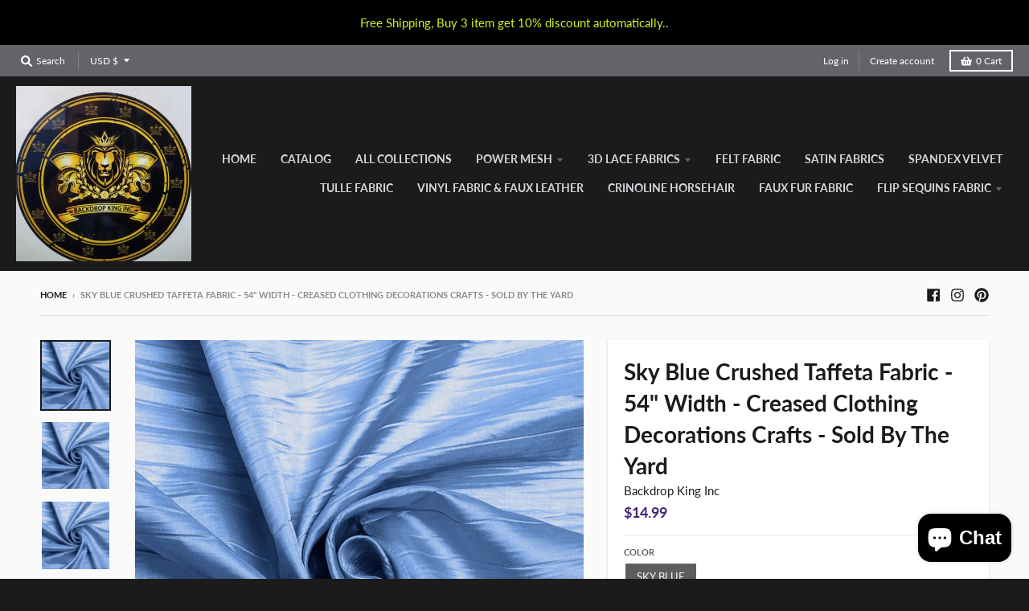

--- FILE ---
content_type: text/javascript
request_url: https://backdropkinginc.com/cdn/shop/t/2/assets/theme.js?v=120581149167770416661622063558
body_size: 19823
content:
!function(e){"use strict";var t,a,o,i,n,r,s;window.StyleHatch=window.StyleHatch||{},StyleHatch.Sections=function(){this.constructors={},this.instances=[],e(document).on("shopify:section:load",this._onSectionLoad.bind(this)).on("shopify:section:unload",this._onSectionUnload.bind(this)).on("shopify:section:select",this._onSelect.bind(this)).on("shopify:section:deselect",this._onDeselect.bind(this)).on("shopify:section:reorder",this._onReorder.bind(this)).on("shopify:block:select",this._onBlockSelect.bind(this)).on("shopify:block:deselect",this._onBlockDeselect.bind(this))},StyleHatch.Sections.prototype=e.extend({},StyleHatch.Sections.prototype,{_createInstance:function(t,a){var o=e(t),i=o.attr("data-section-id"),n=o.attr("data-section-type");if(void 0!==(a=a||this.constructors[n])){var r=e.extend(new a(t),{id:i,type:n,container:t});this.instances.push(r)}},_onSectionLoad:function(t){var a=e("[data-section-id]",t.target)[0];a&&this._createInstance(a)},_onSectionUnload:function(e){var t=slate.utils.findInstance(this.instances,"id",e.detail.sectionId);t&&("function"==typeof t.onUnload&&t.onUnload(e),this.instances=slate.utils.removeInstance(this.instances,"id",e.detail.sectionId))},_onSelect:function(t){var a=slate.utils.findInstance(this.instances,"id",t.detail.sectionId);a&&"function"==typeof a.onSelect&&a.onSelect(t),e("body").hasClass("panel-open")&&(StyleHatch.closePanelMenu(),e("html, body").addClass("scroll-lock"),setTimeout((function(){e("html, body").removeClass("scroll-lock"),e("html, body").animate({scrollTop:a.$container.offset().top},600)}),400))},_onDeselect:function(t){var a=slate.utils.findInstance(this.instances,"id",t.detail.sectionId);a&&"function"==typeof a.onDeselect&&a.onDeselect(t),e("body").hasClass("panel-open")&&StyleHatch.closePanelMenu()},_onReorder:function(e){var t=slate.utils.findInstance(this.instances,"id",e.detail.sectionId);t&&"function"==typeof t.onReorder&&t.onReorder(e)},_onBlockSelect:function(e){var t=slate.utils.findInstance(this.instances,"id",e.detail.sectionId);t&&"function"==typeof t.onBlockSelect&&t.onBlockSelect(e)},_onBlockDeselect:function(e){var t=slate.utils.findInstance(this.instances,"id",e.detail.sectionId);t&&"function"==typeof t.onBlockDeselect&&t.onBlockDeselect(e)},register:function(t,a){this.constructors[t]=a,e("[data-section-type="+t+"]").each(function(e,t){this._createInstance(t,a)}.bind(this))}}),StyleHatch.cacheSelectors=function(){StyleHatch.cache={$body:e("body"),$html:e("html"),$util:e("header.util"),$header:e("header.site-header"),$siteNav:e("header.site-header ul.site-nav"),$featuredCollection:e(".featured-collection"),$addToCartForm:e("#AddToCartForm"),$addToCartButton:e("#AddToCart"),$cartButton:e("#CartButton"),$recoverPasswordLink:e("#RecoverPassword"),$hideRecoverPasswordLink:e("#HideRecoverPasswordLink"),$recoverPasswordForm:e("#RecoverPasswordForm"),$customerLoginForm:e("#CustomerLoginForm"),$passwordResetSuccess:e("#ResetSuccess")}},StyleHatch.init=function(){document.documentElement.setAttribute("data-useragent",navigator.userAgent),StyleHatch.cacheSelectors(),("ontouchstart"in window||navigator.maxTouchPoints>0||navigator.msMaxTouchPoints>0)&&theme.Helpers.setTouch(),StyleHatch.largeMobile=700;var e=new StyleHatch.Sections;e.register("promos-section",StyleHatch.PromosSection),e.register("header-section",StyleHatch.HeaderSection),e.register("footer-section",StyleHatch.FooterSection),e.register("slideshow-section",StyleHatch.SlideshowSection),e.register("hero-video-section",StyleHatch.HeroVideoSection),e.register("featured-collection-section",StyleHatch.FeaturedCollectionSection),e.register("simple-collection-section",StyleHatch.SimpleCollectionSection),e.register("featured-text-section",StyleHatch.PageSection),e.register("custom-content-section",StyleHatch.PageSection),e.register("looks",StyleHatch.LooksSection),e.register("featured-blog-section",StyleHatch.GenericSection),e.register("map",StyleHatch.Maps),e.register("product-template",StyleHatch.Product),e.register("product-recommendations",StyleHatch.ProductRecommendations),e.register("store-availability",theme.StoreAvailability),e.register("collection-template",StyleHatch.Collection),e.register("collection-list-template",StyleHatch.Collection),e.register("list-collections-template",StyleHatch.ListCollections),e.register("blog-template",StyleHatch.BlogArticle),e.register("article-template",StyleHatch.BlogArticle),e.register("password-template",StyleHatch.Password),e.register("cart-template",StyleHatch.Cart),StyleHatch.AjaxCart.init(),StyleHatch.loginForms(),StyleHatch.videoLayout(),StyleHatch.initTemplates();var t,a=!1;document.body.addEventListener("touchstart",(function(e){e.target.closest("[data-flickity-options]")?(a=!0,t={x:e.touches[0].pageX,y:e.touches[0].pageY}):a=!1})),document.body.addEventListener("touchmove",(function(e){if(a&&e.cancelable){var o={x:e.touches[0].pageX-t.x,y:e.touches[0].pageY-t.y};Math.abs(o.x)>5&&e.preventDefault()}}),{passive:!1})},StyleHatch.PromosSection=function(t){(this.$container=e(t)).attr("data-section-id"),StyleHatch.Promos.init()},StyleHatch.PromosSection.prototype=e.extend({},StyleHatch.PromosSection.prototype,{onUnload:function(){StyleHatch.Promos.unload()},onBlockSelect:function(e){StyleHatch.Promos.blockSelect(e)},onBlockDeselect:function(e){StyleHatch.Promos.blockDeselect(e)}}),StyleHatch.Promos=function(){var t="body",a="#page",o="#shopify-section-promos",i="header.promo-bar",n=".promo-bar-container.bottom",r=".promo-popup",s={};s={scrollLock:!1,fixToZIndex:992,hideTimers:[],slideSpeed:400};var l={};function c(){l.$promos.data("fixtoInstance")&&l.$promos.fixTo("destroy")}return e.fn.extend({showPopup:function(t){var a=e(this),o=!0,i=(a.data("show-delay"),a.data("show-again-delay")),n=a.data("homepage-limit"),r=a.data("visitor-limit"),s=a.data("visitor"),c=(a.data("show-for"),a.data("type"));1==r&&0==s&&(o=!1);var d="popup-"+a.data("id");e.cookie(d)&&(o=!1),n&&!l.$body.hasClass("template-index")&&(o=!1),window.self!==window.top&&"popup"==c&&(o=!1),t&&(o=!0);var u=a.find(".errors"),p=getQueryString("contact%5Btags%5D");(u.length&&p.includes("popup")&&(o=!0,a.find("input#email").addClass("errors")),u.length&&p.includes("signup-bar")&&(o=!0),theme.Helpers.isTouch()&&a.find("form").removeAttr("target"),o)&&("popup"==c&&e.magnificPopup.open({items:{src:a,type:"inline",showCloseBtn:!1},mainClass:"mfp-slideup",removalDelay:300,callbacks:{close:function(){e.cookie(d,"shown",{expires:i,path:StyleHatch.routes.root_url})}}}),"signup-bar"==c&&(t?a.addClass("visible force"):a.addClass("visible")),a.find(".icon-text").on("click",(function(e){a.hidePopup(),e.preventDefault()})),a.find("form").on("submit",(function(t){if(!t.target.checkValidity())return!1;a.hidePopup(),e(this).submit()})))},hidePopup:function(){e("#shopify-section-promos");var t=e(this),a=t.data("type"),o=t.data("id");if("popup"==a&&e.magnificPopup.close(),"signup-bar"==a){var i="popup-"+o;e.cookie(i,"shown",{expires:60,path:StyleHatch.routes.root_url}),e(".promo-bar.signup-bar").each((function(t){e(this).slideUp({duration:400,progress:function(){StyleHatch.refreshFixTo()},complete:function(){StyleHatch.refreshFixTo(),e(this).removeClass("visible force")}})}))}},promoSlideUp:function(){e(this).slideUp({duration:s.slideSpeed,progress:StyleHatch.refreshFixTo,complete:StyleHatch.refreshFixTo})},promoSlideDown:function(){e(this).slideDown({duration:s.slideSpeed,progress:StyleHatch.refreshFixTo,complete:StyleHatch.refreshFixTo})},showMockPopup:function(){var t=e("#shopify-section-promos");e(".mock-popup-container").length||t.find(">*:first").append('<div class="mock-popup-container"></div>');var a=e(".mock-popup-container"),o=e(this);o.appendTo(a),a.show(),o.show()},hideMockPopup:function(){var t=e(".mock-popup-container"),a=e(this);t.hide(),a.hide()}}),{init:function(){l={$body:e(t),$promos:e(o),$promosContainer:e(o).find(">*:first"),$promoBar:e(i),$bottomContainer:e(n),$popup:e(r)},s.scrollLock=l.$promos.find(">*:first").data("scroll-lock"),l.$promoBar.length&&(l.$promoBar.each((function(){var t=e(this),a=t.data("hide-delay"),o=t.data("bar-placement"),i=t.find("div.errors");i.length&&i.prependTo(t),"bottom"==o&&(l.$bottomContainer.length||(l.$promosContainer.append('<div class="promo-bar-container bottom"></div>'),l.$bottomContainer=e(n)),t.appendTo(l.$bottomContainer),l.$bottomContainer.resize((function(){var t=e(this).height()+"px";l.$body.css({"margin-bottom":t})}))),t.hasClass("signup-bar")&&t.showPopup(),"no-delay"!==a&&s.hideTimers.push(setTimeout((function(){t.data("pause-hide")||t.promoSlideUp()}),a))})),c(),s.scrollLock&&l.$promos.fixTo(a,{zIndex:s.fixToZIndex})),l.$popup.length&&l.$popup.each((function(){var t=e(this),a=t.data("show-delay"),o=(t.data("homepage-limit"),t.data("visitor-limit"),t.data("visitor"),t.data("show-for"));t.find(".errors").length&&(a=0),setTimeout((function(){var a=e(window).width();switch(o){case"mobile":a<=StyleHatch.largeMobile&&t.showPopup();break;case"desktop":a>StyleHatch.largeMobile&&t.showPopup();break;case"both":t.showPopup()}}),a)})),StyleHatch.Header.rebuildFixTo()},unload:function(){if(void 0!==s.hideTimers&&s.hideTimers instanceof Array){for(var t=0;t<s.hideTimers.length;t++)clearTimeout(s.hideTimers[t]);s.hideTimers.length=0}else s.hideTimers=[];c(),StyleHatch.refreshFixTo(),l.$bottomContainer.remove(),e.magnificPopup.close()},blockSelect:function(t){var a=e("#block-"+t.detail.blockId),o=a.data("type");switch(e.magnificPopup.close(),o){case"announcement-bar":a.promoSlideDown(),a.attr("data-pause-hide",!0);break;case"popup":a.showMockPopup();break;case"signup-bar":a.showPopup(!0)}StyleHatch.Header.rebuildFixTo(),StyleHatch.refreshFixTo()},blockDeselect:function(t){var a=e("#block-"+t.detail.blockId),o=a.data("type"),i=a.data("show-for"),n=e(window).width();switch(o){case"announcement-bar":var r=a;r.attr("data-pause-hide",!1);var l=r.data("hide-delay");r.data("bar-placement"),r.data("homepage-limit");("desktop"==i&&n<=StyleHatch.largeMobile||"mobile"==i&&n>StyleHatch.largeMobile)&&a.promoSlideUp(),"no-delay"!==l&&s.hideTimers.push(setTimeout((function(){r.data("pause-hide")||r.promoSlideUp()}),l));break;case"popup":a.hideMockPopup();break;case"signup-bar":"desktop"==i&&n<=StyleHatch.largeMobile&&(a.hidePopup(),StyleHatch.refreshFixTo()),"mobile"==i&&n>StyleHatch.largeMobile&&(a.hidePopup(),StyleHatch.refreshFixTo())}StyleHatch.Header.rebuildFixTo()},refreshFixTo:function(){l.$promos.data("fixtoInstance")&&l.$promos.fixTo("refresh")}}}(),StyleHatch.HeaderSection=function(t){(this.$container=e(t)).attr("data-section-id"),StyleHatch.Header.init()},StyleHatch.HeaderSection.prototype=e.extend({},StyleHatch.HeaderSection.prototype,{onUnload:function(){StyleHatch.Header.unload()}}),StyleHatch.Header=function(){var t="html, body",a="body",o="#page",i="#shopify-section-header",n="#shopify-section-promos",r="header.util",s="header.site-header",l="header.site-header ul.site-nav",c=".menu-link",d="#menu.panel",u=".mobile-menu-overlay",p="#localization_form--top-bar [data-disclosure-locale]",h="#localization_form--top-bar [data-disclosure-currency]",f={};f={blurTimer:{},blurTime:2e3,slideSpeed:300,dropdownActiveClass:"dropdown-hover",subDropdownActiveClass:"sub-dropdown-hover"};var m={};function y(){m={$htmlBody:e(t),$body:e(a),$page:e(o),$section:e(i),$promosSection:e(n),$util:e(r),$header:e(s),$siteNav:e(l),$dropdownParent:e(l).find("li.has-dropdown"),$defaultLink:e(l).find("> li:not(.has-dropdown)"),$subMenuLinks:e(l).find("li.has-dropdown a"),$subDropdownParent:e(l).find("li.has-sub-dropdown"),$search:e(r).find(".search-wrapper"),$searchLink:e(r).find("a.search"),$searchClose:e(r).find("form.search-bar button"),$searchInput:e(r).find("form.search-bar input"),$disclosureLocale:e(p),$disclosureCurrency:e(h),$menuLink:e(c),$menuPanel:e(d),$menuPanelDropdown:e(d).find("li.has-dropdown"),$menuPanelSubDropdown:e(d).find("li.has-sub-dropdown")}}function v(){m.$search.slideDown({duration:f.slideSpeed,progress:function(){StyleHatch.refreshFixTo()},complete:function(){StyleHatch.refreshFixTo()}}),m.$searchInput.focus()}function g(){m.$searchInput.blur(),clearTimeout(f.blurTimer),m.$search.slideUp({duration:f.slideSpeed,progress:function(){StyleHatch.refreshFixTo()},complete:function(){StyleHatch.refreshFixTo()}})}function b(){m.$body.hasClass("panel-open")?S():w()}function w(){m.$htmlBody.addClass("panel-open"),window.scrollTo(0,0),m.$menuPanel.attr("tabindex","0"),m.$menuPanel.focus()}function S(){m.$htmlBody.addClass("panel-open-transition"),m.$htmlBody.removeClass("panel-open"),m.$menuPanel.removeAttr("tabindex"),setTimeout((function(){m.$htmlBody.removeClass("panel-open-transition")}),400)}function T(e){e.removeClass(f.dropdownActiveClass),m.$body.off("touchstart"),e.find("> a").attr("aria-expanded","false"),e.find("ul.dropdown").attr("aria-hidden","true"),e.find("ul.dropdown > li > a").attr("tabindex","-1")}function _(t){T(e("."+f.subDropdownActiveClass)),t.addClass(f.subDropdownActiveClass),t.find("> a").attr("aria-expanded","true"),t.find("ul.sub-dropdown").attr("aria-hidden","false"),t.find("ul.sub-dropdown > li > a").attr("tabindex","0"),t.find(".sub-dropdown").offset().left+t.find(".sub-dropdown").width()>e(window).width()?t.addClass("alternate-align"):t.removeClass("alternate-align")}function k(e){e.removeClass(f.subDropdownActiveClass),e.removeClass("alternate-align"),e.find("> a").attr("aria-expanded","false"),e.find("ul.sub-dropdown").attr("aria-hidden","true"),e.find("ul.sub-dropdown > li > a").attr("tabindex","-1")}function C(){var t=e("header.util, #shopify-section-header").filter((function(){return e(this).data("fixtoInstance")}));t.length&&t.fixTo("destroy")}function $(){y(),C(),function(){var t=m.$section,a=m.$promosSection,o=m.$header,i=m.$util,n=o.data("scroll-lock");if("util"==n||"header"==n){var r="";a.data("fixtoInstance")&&(r="#shopify-section-promos"),i.fixTo("#page",{zIndex:991,mind:r})}if("header"==n){r="header.util";a.data("fixtoInstance")&&(r="header.util, #shopify-section-promos"),t.fixTo("#page",{zIndex:990,mind:r}),t.resize((function(){e(this).width()<=700?t.fixTo("stop"):t.fixTo("start")}))}}()}return{init:function(){y(),function(){e(u).length||(m.$section.append('<div class="mobile-menu-overlay"></div>'),m.$menuOverlay=e(u));m.$disclosureLocale.length&&(StyleHatch.Header.disclosureLocale=new theme.Disclosure(m.$disclosureLocale));m.$disclosureCurrency.length&&(StyleHatch.Header.disclosureCurrency=new theme.Disclosure(m.$disclosureCurrency))}(),m.$searchLink.on("click.search",(function(e){v(),e.preventDefault()})),m.$searchClose.on("click.search",(function(e){g(),e.preventDefault()})),m.$searchInput.on("blur.search",(function(e){f.blurTimer=setTimeout(g,f.blurTime),e.preventDefault()})),m.$menuLink.on("click.panel",(function(e){b(),e.preventDefault()})),m.$menuOverlay.on("click.panel",(function(e){b(),e.preventDefault()})),m.$menuPanelDropdown.on("click.panelDropdown",(function(t){m.$menuPanelDropdown.find("ul.dropdown").slideUp(),m.$menuPanelDropdown.find("> a").attr("aria-expanded","false"),m.$menuPanelDropdown.removeClass("expanded"),m.$menuPanelDropdown.find("ul.dropdown").attr("aria-hidden","true"),m.$menuPanelDropdown.find("ul.dropdown a").attr("tabindex","-1"),e(this).find("ul.dropdown").is(":visible")||(e(this).find("> a").attr("aria-expanded","true"),e(this).find("ul.dropdown").slideDown(),e(this).find("ul.dropdown").attr("aria-hidden","false"),e(this).find("ul.dropdown > li > a").attr("tabindex","0"),e(this).addClass("expanded"))})),m.$menuPanelDropdown.find("> a").on("click.panelDropdown",(function(t){e(this).closest("li").hasClass("expanded")||t.preventDefault()})),m.$menuPanelDropdown.find("ul.dropdown li:not(.has-sub-dropdown) a").on("click.panelDropdown",(function(e){e.stopPropagation()})),m.$menuPanelSubDropdown.on("click.panelDropdown",(function(t){t.stopPropagation(),m.$menuPanelSubDropdown.find("ul.sub-dropdown").slideUp(),m.$menuPanelDropdown.find("> a").attr("aria-expanded","false"),m.$menuPanelSubDropdown.removeClass("expanded"),m.$menuPanelDropdown.find("ul.sub-dropdown").attr("aria-hidden","true"),m.$menuPanelDropdown.find("ul.sub-dropdown a").attr("tabindex","-1"),e(this).find("ul.sub-dropdown").is(":visible")||(e(this).find("> a").attr("aria-expanded","true"),e(this).find("ul.sub-dropdown").slideDown(),e(this).find("ul.sub-dropdown").attr("aria-hidden","false"),e(this).find("ul.sub-dropdown > li > a").attr("tabindex","0"),e(this).addClass("expanded"))})),m.$menuPanelSubDropdown.find("> a").on("click.panelDropdown",(function(t){e(this).closest("li").hasClass("expanded")||t.preventDefault()})),m.$menuPanelSubDropdown.find("ul.sub-dropdown a").on("click.panelDropdown",(function(e){e.stopPropagation()})),m.$promosSection.resize(StyleHatch.refreshFixTo),m.$subMenuLinks.each((function(){var t=e(this).text();wordWrapper(t,24,"<br/>\n")})),T(m.$dropdownParent),function(){m.$dropdownParent.on("mouseenter.dropdown touchstart.dropdown focusin.dropdown",(function(t){var a=e(this);a.hasClass(f.dropdownActiveClass)||(t.preventDefault(),function(t){T(e("."+f.dropdownActiveClass)),t.addClass(f.dropdownActiveClass),t.find("> a").attr("aria-expanded","true"),t.find("ul.dropdown").attr("aria-hidden","false"),t.find("ul.dropdown > li > a").attr("tabindex","0");var a=t.find("ul.dropdown");a.hasClass("dropdown--mega-menu")||a.css({left:"auto"});var o=a.offset().left+a.outerWidth(),i=e(window).width(),n=m.$header.width(),r=m.$header.find(".logo-nav-contain").offset().left;n+40>e(window).width()&&(n=e(window).width(),r=-20);if(o>(i=n+r+1)&&!a.hasClass("dropdown--mega-menu")){var s="-"+(o-i)+"px";a.css({left:s})}setTimeout((function(){m.$body.on("touchstart",(function(){T(t)}))}),250)}(a))})),m.$dropdownParent.on("mouseleave.dropdown",(function(){T(e(this))})),m.$subMenuLinks.on("touchstart.dropdown",(function(e){e.stopImmediatePropagation()})),m.$subDropdownParent.on("mouseenter.subdropdown touchstart.subdropdown focusin.subdropdown",(function(t){var a=e(this);a.hasClass(f.subDropdownActiveClass)||(t.preventDefault(),_(a))})),m.$subDropdownParent.on("mouseleave.subdropdown",(function(){k(e(this))})),m.$subDropdownParent.on("touchstart.subdropdown",(function(e){e.stopImmediatePropagation()})),e("html").hasClass("touchevents")&&m.$subDropdownParent.children("a").on("click",(function(t){var a=e(this);a.hasClass(f.subDropdownActiveClass)||(t.preventDefault(),_(a))}));m.$subMenuLinks.on("focusout.dropdown",(function(t){null==t.relatedTarget?T(e("."+f.dropdownActiveClass)):(e(t.target).closest("li.has-dropdown")[0]!==e(t.relatedTarget).closest("li.has-dropdown")[0]&&T(e("."+f.dropdownActiveClass)),e(t.target).closest("li.has-sub-dropdown")[0]!==e(t.relatedTarget).closest("li.has-sub-dropdown")[0]&&k(e("."+f.subDropdownActiveClass)))}))}(),e("[data-currency-selector]").on("change",(function(){e(this).parents("form").submit()})),$()},unload:function(){S(),StyleHatch.Header.disclosureLocale&&StyleHatch.Header.disclosureLocale.unload(),StyleHatch.Header.disclosureCurrency&&StyleHatch.Header.disclosureCurrency.unload(),clearTimeout(f.blurTimer),m.$searchLink.off("click.search"),m.$searchClose.off("click.search"),m.$searchInput.off("blur.search"),m.$menuLink.off("click.panel"),m.$menuPanelDropdown.off("click.panelDropdown"),m.$menuPanelDropdown.find("> a").off("click.panelDropdown"),m.$menuPanelDropdown.find("ul.dropdown li:not(.has-sub-dropdown) a").off("click.panelDropdown"),m.$menuPanelSubDropdown.off("click.panelDropdown"),m.$menuPanelSubDropdown.find("> a").off("click.panelDropdown"),m.$menuPanelSubDropdown.find("ul.sub-dropdown a").off("click.panelDropdown"),m.$promosSection.removeResize(StyleHatch.refreshFixTo),m.$dropdownParent.off("mouseenter.dropdown touchstart.dropdown focusin.dropdown"),m.$dropdownParent.off("mouseleave.dropdown"),m.$subMenuLinks.off("touchstart.dropdown"),m.$subDropdownParent.off("mouseenter.subdropdown touchstart.subdropdown focusin.subdropdown"),m.$subDropdownParent.off("mouseleave.subdropdown"),m.$subDropdownParent.off("touchstart.subdropdown"),m.$subMenuLinks.off("focusout.dropdown"),C()},openSearch:v,closeSearch:g,togglePanelMenu:b,openPanelMenu:w,closePanelMenu:S,rebuildFixTo:$}}(),StyleHatch.FooterSection=function(t){var a=this.$container=e(t);a.attr("data-section-id"),StyleHatch.Footer.init(a)},StyleHatch.FooterSection.prototype=e.extend({},StyleHatch.FooterSection.prototype,{onUnload:function(e){StyleHatch.Footer.unload(e)}}),StyleHatch.Footer={init:function(t){var a=t.find("ul.nested-menu");a.initNestedMenu(),StyleHatch.Footer.$nestedMenu=a,e("#localization_form--footer [data-disclosure-locale]").length&&(StyleHatch.Footer.disclosureLocale=new theme.Disclosure(e("#localization_form--footer [data-disclosure-locale]"))),e("#localization_form--footer [data-disclosure-currency]").length&&(StyleHatch.Footer.disclosureCurrency=new theme.Disclosure(e("#localization_form--footer [data-disclosure-currency]")))},unload:function(e){StyleHatch.Footer.$nestedMenu.destroyNestedMenu(),StyleHatch.Footer.disclosureLocale&&StyleHatch.Footer.disclosureLocale.unload(),StyleHatch.Footer.disclosureCurrency&&StyleHatch.Footer.disclosureCurrency.unload()}},StyleHatch.SlideshowSection=function(t){var a=this.$container=e(t);a.attr("data-section-id"),StyleHatch.Slideshow.init(a)},StyleHatch.SlideshowSection.prototype=e.extend({},StyleHatch.SlideshowSection.prototype,{onUnload:function(e){StyleHatch.Slideshow.unload(e)},onBlockSelect:function(e){StyleHatch.Slideshow.blockSelect(e)},onBlockDeselect:function(e){StyleHatch.Slideshow.blockDeselect(e)}}),StyleHatch.Slideshow={init:function(t){var a=t.find(".slideshow-carousel"),o=a.find(".slide__item");e(window).on("resize",(function(){o.each((function(t){var a;(e(window).width()>700||(a=e(this).find("img.slide__image-mobile")).length<1)&&(a=e(this).find("img.slide__image-desktop")),a.hasClass("lazymanual")&&(a.attr("src",a.attr("data-preload")).removeAttr("data-preload"),a.removeClass("lazymanual").addClass("lazyload"))}))}));var i=a.data("flickity-options");a.flickity(i),a.parent().find(".flickity-page-dots.placeholder").remove(),t.find(".slide__item-video").each((function(){var t=e(this).find(".slide__item-image"),a=e(this).data("video-id"),o=e(this).data("mobile-autoplay"),i=0;o&&(i=1),(e(window).width()>StyleHatch.largeMobile||o)&&t.YTPlayer({fitToBackground:!1,videoId:a,repeat:!0,mute:!0,playerVars:{rel:0,mute:1,playsinline:i,autoplay:1},callback:function(){e(window).trigger("resize")}})}))},unload:function(t){var a=e(".slideshow-"+t.detail.sectionId);a.find(".slideshow-carousel").flickity("destroy");var o=a.find(".slide__item-video .slide__item-image");o.removeData("yt-init").removeData("ytPlayer").removeClass("loaded"),e(window).off("resize.YTplayer"+o.ID),e(window).off("scroll.YTplayer"+o.ID),o.$body=null,o.$node=null,o.$YTPlayerString=null,o.player=null},blockSelect:function(t){var a=e("#block-"+t.detail.blockId),o=a.closest(".slideshow-carousel"),i=a.data("slide-index");o.flickity("pausePlayer"),o.flickity("select",i,!0,!0),o.find("img").removeClass(".lazymanual").addClass("lazyload")},blockDeselect:function(t){e("#block-"+t.detail.blockId).closest(".slideshow-carousel").flickity("unpausePlayer")}},StyleHatch.HeroVideoSection=function(t){var a=this.$container=e(t);a.attr("data-section-id"),StyleHatch.HeroVideo.init(a)},StyleHatch.HeroVideoSection.prototype=e.extend({},StyleHatch.HeroVideoSection.prototype,{onUnload:function(e){StyleHatch.HeroVideo.unload(e)}}),StyleHatch.HeroVideo={init:function(e){var t=e.find(".wrapper"),a=e.data("video-id"),o=0;e.data("mobile-autoplay")&&(o=1),t.removeData("ytPlayer"),t.YTPlayer({fitToBackground:!1,videoId:a,repeat:!0,mute:!0,playerVars:{rel:0,mute:1,playsinline:o,autoplay:1}})},unload:function(t){var a=e(".slideshow-"+t.detail.sectionId).find(".wrapper");a.removeData("yt-init").removeData("ytPlayer").removeClass("loaded"),a.find(".ytplayer-container .ytplayer-shield").remove()}},StyleHatch.Maps=function(){var t=14,a=null,o=null,i=!1,n=[],r={standard:[],silver:[{elementType:"geometry",stylers:[{color:"#f5f5f5"}]},{elementType:"labels.icon",stylers:[{visibility:"off"}]},{elementType:"labels.text.fill",stylers:[{color:"#616161"}]},{elementType:"labels.text.stroke",stylers:[{color:"#f5f5f5"}]},{featureType:"administrative.land_parcel",elementType:"labels.text.fill",stylers:[{color:"#bdbdbd"}]},{featureType:"poi",elementType:"geometry",stylers:[{color:"#eeeeee"}]},{featureType:"poi",elementType:"labels.text.fill",stylers:[{color:"#757575"}]},{featureType:"poi.park",elementType:"geometry",stylers:[{color:"#e5e5e5"}]},{featureType:"poi.park",elementType:"labels.text.fill",stylers:[{color:"#9e9e9e"}]},{featureType:"road",elementType:"geometry",stylers:[{color:"#ffffff"}]},{featureType:"road.arterial",elementType:"labels.text.fill",stylers:[{color:"#757575"}]},{featureType:"road.highway",elementType:"geometry",stylers:[{color:"#dadada"}]},{featureType:"road.highway",elementType:"labels.text.fill",stylers:[{color:"#616161"}]},{featureType:"road.local",elementType:"labels.text.fill",stylers:[{color:"#9e9e9e"}]},{featureType:"transit.line",elementType:"geometry",stylers:[{color:"#e5e5e5"}]},{featureType:"transit.station",elementType:"geometry",stylers:[{color:"#eeeeee"}]},{featureType:"water",elementType:"geometry",stylers:[{color:"#c9c9c9"}]},{featureType:"water",elementType:"labels.text.fill",stylers:[{color:"#9e9e9e"}]}],retro:[{elementType:"geometry",stylers:[{color:"#ebe3cd"}]},{elementType:"labels.text.fill",stylers:[{color:"#523735"}]},{elementType:"labels.text.stroke",stylers:[{color:"#f5f1e6"}]},{featureType:"administrative",elementType:"geometry.stroke",stylers:[{color:"#c9b2a6"}]},{featureType:"administrative.land_parcel",elementType:"geometry.stroke",stylers:[{color:"#dcd2be"}]},{featureType:"administrative.land_parcel",elementType:"labels.text.fill",stylers:[{color:"#ae9e90"}]},{featureType:"landscape.natural",elementType:"geometry",stylers:[{color:"#dfd2ae"}]},{featureType:"poi",elementType:"geometry",stylers:[{color:"#dfd2ae"}]},{featureType:"poi",elementType:"labels.text.fill",stylers:[{color:"#93817c"}]},{featureType:"poi.park",elementType:"geometry.fill",stylers:[{color:"#a5b076"}]},{featureType:"poi.park",elementType:"labels.text.fill",stylers:[{color:"#447530"}]},{featureType:"road",elementType:"geometry",stylers:[{color:"#f5f1e6"}]},{featureType:"road.arterial",elementType:"geometry",stylers:[{color:"#fdfcf8"}]},{featureType:"road.highway",elementType:"geometry",stylers:[{color:"#f8c967"}]},{featureType:"road.highway",elementType:"geometry.stroke",stylers:[{color:"#e9bc62"}]},{featureType:"road.highway.controlled_access",elementType:"geometry",stylers:[{color:"#e98d58"}]},{featureType:"road.highway.controlled_access",elementType:"geometry.stroke",stylers:[{color:"#db8555"}]},{featureType:"road.local",elementType:"labels.text.fill",stylers:[{color:"#806b63"}]},{featureType:"transit.line",elementType:"geometry",stylers:[{color:"#dfd2ae"}]},{featureType:"transit.line",elementType:"labels.text.fill",stylers:[{color:"#8f7d77"}]},{featureType:"transit.line",elementType:"labels.text.stroke",stylers:[{color:"#ebe3cd"}]},{featureType:"transit.station",elementType:"geometry",stylers:[{color:"#dfd2ae"}]},{featureType:"water",elementType:"geometry.fill",stylers:[{color:"#b9d3c2"}]},{featureType:"water",elementType:"labels.text.fill",stylers:[{color:"#92998d"}]}],dark:[{elementType:"geometry",stylers:[{color:"#212121"}]},{elementType:"labels.icon",stylers:[{visibility:"off"}]},{elementType:"labels.text.fill",stylers:[{color:"#757575"}]},{elementType:"labels.text.stroke",stylers:[{color:"#212121"}]},{featureType:"administrative",elementType:"geometry",stylers:[{color:"#757575"}]},{featureType:"administrative.country",elementType:"labels.text.fill",stylers:[{color:"#9e9e9e"}]},{featureType:"administrative.land_parcel",stylers:[{visibility:"off"}]},{featureType:"administrative.locality",elementType:"labels.text.fill",stylers:[{color:"#bdbdbd"}]},{featureType:"poi",elementType:"labels.text.fill",stylers:[{color:"#757575"}]},{featureType:"poi.park",elementType:"geometry",stylers:[{color:"#181818"}]},{featureType:"poi.park",elementType:"labels.text.fill",stylers:[{color:"#616161"}]},{featureType:"poi.park",elementType:"labels.text.stroke",stylers:[{color:"#1b1b1b"}]},{featureType:"road",elementType:"geometry.fill",stylers:[{color:"#2c2c2c"}]},{featureType:"road",elementType:"labels.text.fill",stylers:[{color:"#8a8a8a"}]},{featureType:"road.arterial",elementType:"geometry",stylers:[{color:"#373737"}]},{featureType:"road.highway",elementType:"geometry",stylers:[{color:"#3c3c3c"}]},{featureType:"road.highway.controlled_access",elementType:"geometry",stylers:[{color:"#4e4e4e"}]},{featureType:"road.local",elementType:"labels.text.fill",stylers:[{color:"#616161"}]},{featureType:"transit",elementType:"labels.text.fill",stylers:[{color:"#757575"}]},{featureType:"water",elementType:"geometry",stylers:[{color:"#000000"}]},{featureType:"water",elementType:"labels.text.fill",stylers:[{color:"#3d3d3d"}]}],night:[{elementType:"geometry",stylers:[{color:"#242f3e"}]},{elementType:"labels.text.fill",stylers:[{color:"#746855"}]},{elementType:"labels.text.stroke",stylers:[{color:"#242f3e"}]},{featureType:"administrative.locality",elementType:"labels.text.fill",stylers:[{color:"#d59563"}]},{featureType:"poi",elementType:"labels.text.fill",stylers:[{color:"#d59563"}]},{featureType:"poi.park",elementType:"geometry",stylers:[{color:"#263c3f"}]},{featureType:"poi.park",elementType:"labels.text.fill",stylers:[{color:"#6b9a76"}]},{featureType:"road",elementType:"geometry",stylers:[{color:"#38414e"}]},{featureType:"road",elementType:"geometry.stroke",stylers:[{color:"#212a37"}]},{featureType:"road",elementType:"labels.text.fill",stylers:[{color:"#9ca5b3"}]},{featureType:"road.highway",elementType:"geometry",stylers:[{color:"#746855"}]},{featureType:"road.highway",elementType:"geometry.stroke",stylers:[{color:"#1f2835"}]},{featureType:"road.highway",elementType:"labels.text.fill",stylers:[{color:"#f3d19c"}]},{featureType:"transit",elementType:"geometry",stylers:[{color:"#2f3948"}]},{featureType:"transit.station",elementType:"labels.text.fill",stylers:[{color:"#d59563"}]},{featureType:"water",elementType:"geometry",stylers:[{color:"#17263c"}]},{featureType:"water",elementType:"labels.text.fill",stylers:[{color:"#515c6d"}]},{featureType:"water",elementType:"labels.text.stroke",stylers:[{color:"#17263c"}]}],aubergine:[{elementType:"geometry",stylers:[{color:"#1d2c4d"}]},{elementType:"labels.text.fill",stylers:[{color:"#8ec3b9"}]},{elementType:"labels.text.stroke",stylers:[{color:"#1a3646"}]},{featureType:"administrative.country",elementType:"geometry.stroke",stylers:[{color:"#4b6878"}]},{featureType:"administrative.land_parcel",elementType:"labels.text.fill",stylers:[{color:"#64779e"}]},{featureType:"administrative.province",elementType:"geometry.stroke",stylers:[{color:"#4b6878"}]},{featureType:"landscape.man_made",elementType:"geometry.stroke",stylers:[{color:"#334e87"}]},{featureType:"landscape.natural",elementType:"geometry",stylers:[{color:"#023e58"}]},{featureType:"poi",elementType:"geometry",stylers:[{color:"#283d6a"}]},{featureType:"poi",elementType:"labels.text.fill",stylers:[{color:"#6f9ba5"}]},{featureType:"poi",elementType:"labels.text.stroke",stylers:[{color:"#1d2c4d"}]},{featureType:"poi.park",elementType:"geometry.fill",stylers:[{color:"#023e58"}]},{featureType:"poi.park",elementType:"labels.text.fill",stylers:[{color:"#3C7680"}]},{featureType:"road",elementType:"geometry",stylers:[{color:"#304a7d"}]},{featureType:"road",elementType:"labels.text.fill",stylers:[{color:"#98a5be"}]},{featureType:"road",elementType:"labels.text.stroke",stylers:[{color:"#1d2c4d"}]},{featureType:"road.highway",elementType:"geometry",stylers:[{color:"#2c6675"}]},{featureType:"road.highway",elementType:"geometry.stroke",stylers:[{color:"#255763"}]},{featureType:"road.highway",elementType:"labels.text.fill",stylers:[{color:"#b0d5ce"}]},{featureType:"road.highway",elementType:"labels.text.stroke",stylers:[{color:"#023e58"}]},{featureType:"transit",elementType:"labels.text.fill",stylers:[{color:"#98a5be"}]},{featureType:"transit",elementType:"labels.text.stroke",stylers:[{color:"#1d2c4d"}]},{featureType:"transit.line",elementType:"geometry.fill",stylers:[{color:"#283d6a"}]},{featureType:"transit.station",elementType:"geometry",stylers:[{color:"#3a4762"}]},{featureType:"water",elementType:"geometry",stylers:[{color:"#0e1626"}]},{featureType:"water",elementType:"labels.text.fill",stylers:[{color:"#4e6d70"}]}]},s={addressNoResults:StyleHatch.Strings.addressNoResults,addressQueryLimit:StyleHatch.Strings.addressQueryLimit,addressError:StyleHatch.Strings.addressError,authError:StyleHatch.Strings.authError},l='[data-section-type="maps"]',c="[data-map]",d="[data-map-overlay]",u="map-selection--load-error",p="map-section__errors errors text-center";function h(t){if(this.$container=e(t),this.$map=this.$container.find(c),this.key=this.$map.data("api-key"),this.key!=o&&(o=this.key,a=null,i=!0),void 0!==this.key)if("loaded"===a)this.createMap();else{n.push(this);var r=this;"loading"!==a&&(a="loading",(void 0===window.google||i)&&e.getScript("https://maps.googleapis.com/maps/api/js?key="+this.key).then((function(){a="loaded",i=!1,function(t){document.addEventListener("lazybeforeunveil",(function(a){e(a.target).attr("data-section-type")&&t.createMap()})),e.each(n,(function(e,a){a.$container.hasClass("lazyloaded")&&t.createMap()}))}(r)})))}}return window.gm_authFailure=function(){Shopify.designMode?(e(l).addClass(u),e(c).remove(),e(d).after('<div class="'+p+'">'+StyleHatch.Strings.authError+"</div>")):console.log("Google Maps authentication error",window.google,a)},h.prototype=e.extend({},h.prototype,{createMap:function(){var a=this.$map,o=a.data("map-style");return function(t){var a=e.Deferred(),o=new google.maps.Geocoder,i=t.data("address-setting");return o.geocode({address:i},(function(e,t){t!==google.maps.GeocoderStatus.OK&&a.reject(t),a.resolve(e)})),a}(a).then(function(e){var i={zoom:t,center:e[0].geometry.location,draggable:!1,clickableIcons:!1,scrollwheel:!1,disableDoubleClickZoom:!0,disableDefaultUI:!0,styles:r[o]},n=this.map=new google.maps.Map(a[0],i),s=this.center=n.getCenter();new google.maps.Marker({map:n,position:n.getCenter()});google.maps.event.addDomListener(window,"resize",slate.utils.debounce((function(){google.maps.event.trigger(n,"resize"),n.setCenter(s),a.removeAttr("style")}),250))}.bind(this)).fail((function(){var e;switch(status){case"ZERO_RESULTS":e=s.addressNoResults;break;case"OVER_QUERY_LIMIT":e=s.addresQueryLimit;break;case"REQUEST_DENIED":e=s.authError;break;default:e=s.addressError}Shopify.designMode&&a.parent().addClass(u).append('<div class="'+p+'">'+e+"</div>")}))},onUnload:function(){0!==this.$map.length&&google.maps.event.clearListeners(this.map,"resize")}}),h}(),StyleHatch.PageSection=function(t){var a=this.$container=e(t);a.attr("data-section-id"),StyleHatch.Page.init(a)},StyleHatch.Page={init:function(e){e.fitVids()},unload:function(e){}},StyleHatch.FeaturedCollectionSection=function(t){var a=this.$container=e(t);a.attr("data-section-id"),a.productBox()},StyleHatch.FeaturedCollectionSection.prototype=e.extend({},StyleHatch.FeaturedCollectionSection.prototype,{onUnload:function(t){var a=e("#section-"+t.detail.sectionId);a.attr("data-section-id");a.destroyProductBox()}}),StyleHatch.SimpleCollectionSection=function(t){var a=this.$container=e(t);a.attr("data-section-id"),a.productBox()},StyleHatch.SimpleCollectionSection.prototype=e.extend({},StyleHatch.SimpleCollectionSection.prototype,{onUnload:function(t){var a=e("#section-"+t.detail.sectionId);a.attr("data-section-id");a.destroyProductBox()}}),StyleHatch.LooksSection=function(t){var a=this.$container=e(t);a.attr("data-section-id"),StyleHatch.Looks.init(a)},StyleHatch.LooksSection.prototype=e.extend({},StyleHatch.LooksSection.prototype,{onUnload:function(e){StyleHatch.Looks.unload(e)},onBlockSelect:function(e){StyleHatch.Looks.unload(e)},onBlockDeselect:function(e){StyleHatch.Looks.unload(e)}}),StyleHatch.Looks={init:function(t){e(".looks__item--overlay",t).on("click",(function(t){var a=e(this).closest(".looks__item");if(a.data("id"),e(this).data("overlay")){var o=function(t){var a=e(".looks__overlay",t);if(0===a.length){var o=e(".looks__products",t),i=e(".card__image-wrapper",t).clone(),n=e(".looks__caption",t).clone(),r=e(".looks__caption--text",n);r.html(r.attr("data-rte")),o.wrap('<div class="looks__overlay"><div class="looks__overlay-content"></div></div>'),a=e(".looks__overlay",t),e(".looks__overlay-content",t).prepend(n),a.prepend('<div class="looks__overlay-image"></div>'),e(".looks__overlay-image",t).append(i)}return a}(a);e.magnificPopup.open({items:{src:o,type:"inline"},callbacks:{open:function(){e(".mfp-content .looks__overlay img.card__image").removeClass("lazyloaded").addClass("lazyload"),slate.a11y.trapFocus({$container:e(".mfp-content .looks__overlay"),namespace:"looksOverlayFocus"})},close:function(){slate.a11y.removeTrapFocus({$container:e(".mfp-content .looks__overlay"),namespace:"looksOverlayFocus"})}}}),t.preventDefault()}}))},unload:function(t){e.magnificPopup.close()}},StyleHatch.GenericSection=function(t){(this.$container=e(t)).attr("data-section-id"),StyleHatch.cacheSelectors()},StyleHatch.Product=function(){function t(t){var a=this.$container=e(t),o=a.attr("data-section-id");if(this.settings={enableHistoryState:a.data("enable-history-state")||!1,enableSwatch:a.data("enable-swatch")||!1,imageSize:"394x",imageZoomSize:null,namespace:".product-"+o,sectionId:o,zoomEnabled:!1,lightboxEnabled:!1,productImageLightboxData:[]},this.selectors={addToCartForm:"#AddToCartForm-"+o,addToCart:"#AddToCart-"+o,addToCartText:"#AddToCartText-"+o,comparePrice:"#ComparePrice-"+o,savings:"#Savings-"+o,originalPrice:"#ProductPrice-"+o,SKU:".variant-sku",originalSelectorId:"#ProductSelect-"+o,productFeaturedImage:"#FeaturedImage-"+o,productImageWrap:".featured-container-"+o,productPrices:".product-single__price-"+o,productThumbImages:".product-single__thumbnail--"+o,productPhoto:"#ProductPhoto-"+o,productImage:"#ProductImage-"+o,productThumbs:"#ProductThumbs-"+o,quantityWrap:".quantity-"+o,quantity:".quantity-select-"+o,cartError:".cart-error-"+o,singleOptionSelector:".single-option-selector-"+o,cartButtons:"#CartButtons-"+o,paymentButtonContainer:"#PaymentButtonContainer-"+o,productSizeGuideLink:"a.product-size-guide-"+o,productSizeGuideContent:"#product-size-guide-content-"+o,productMediaWrapper:"[data-product-single-media-wrapper]",productMediaTypeVideo:"[data-product-media-type-video]",productMediaTypeModel:"[data-product-media-type-model]",productMediaGroup:"[data-product-single-media-group]",priceContainer:"[data-price]",unitPrice:"[data-unit-price]",unitPriceBaseUnit:"[data-unit-price-base-unit]",storeAvailabilityContainer:"[data-store-availability-container]"},this.classes={activeMedia:"active-media",productUnitAvailable:"price--unit-available"},this._initSlider(),e("#ProductJson-"+o).html()){this.productSingleObject=JSON.parse(document.getElementById("ProductJson-"+o).innerHTML),this.settings.zoomEnabled=e(this.selectors.productImageWrap).hasClass("featured-zoom"),"objectFit"in document.documentElement.style==!0&&(this.settings.lightboxEnabled=e(this.selectors.productImageWrap).data("lightbox")),a.productBox(),this.storeAvailabilityContainer=t.querySelector(this.selectors.storeAvailabilityContainer),this.storeAvailabilityContainer&&(this.storeAvailability=new theme.StoreAvailability(this.storeAvailabilityContainer)),this._initVariants(),this._initQuanitySelect(),this._initProductVideo(),this._initModelViewerLibraries(),this._initShopifyXrLaunch(),e(this.selectors.productSizeGuideLink).length&&e(this.selectors.productSizeGuideLink).magnificPopup({items:{src:e(this.selectors.productSizeGuideContent),type:"inline"}});var i=a.find(".description__tabs");i.find(".tab");i.find(".tab__title").on("click keydown",(function(t){var a=!1;if("click"===t.type&&(a=!0),"keydown"===t.type&&"Enter"==t.key&&(a=!0),a){var o=e(this).closest(".tab"),n=i.find(".tab--active");o.hasClass("tab--active")?(o.removeClass("tab--active"),o.find(".tab__content").slideUp(400)):(n.removeClass("tab--active"),n.find(".tab__content").slideUp(400),o.addClass("tab--active"),o.find(".tab__content").slideDown(400),setTimeout((function(){o.find(".tab__title").scrollIntoView({duration:400,direction:"vertical",viewPadding:{y:0}})}),400))}}))}}return t.prototype=e.extend({},t.prototype,{_initVariants:function(){var e={$container:this.$container,enableHistoryState:this.$container.data("enable-history-state")||!1,enableSwatch:this.$container.data("enable-swatch"),singleOptionSelector:this.selectors.singleOptionSelector,originalSelectorId:this.selectors.originalSelectorId,product:this.productSingleObject};this.optionsMap={},this.variants=new slate.Variants(e),this.storeAvailability&&this.storeAvailability.updateContent(this.variants.currentVariant.id,this.productSingleObject.title),e.enableSwatch&&(this._linkOptionSelectors(this.productSingleObject),this.$container.on("variantSwatchChange"+this.settings.namespace,this._updateSwatches.bind(this))),this.$container.on("variantChange"+this.settings.namespace,this._updateAvailability.bind(this)),this.$container.on("variantImageChange"+this.settings.namespace,this._updateImages.bind(this)),this.$container.on("variantPriceChange"+this.settings.namespace,this._updatePrice.bind(this)),this.$container.on("variantSKUChange"+this.settings.namespace,this._updateSKU.bind(this));var t=this.variants.currentVariant;this.$container.trigger({type:"variantChange"+this.settings.namespace,variant:t})},_initQuanitySelect:function(){e(this.selectors.quantity).each((function(){var t=e(this),a=t.find(".adjust-minus"),o=t.find(".adjust-plus"),i=t.find("input.quantity"),n=i.val();a.on("click",(function(e){(n=i.val())>1&&(n--,i.val(n)),e.preventDefault()})),o.on("click",(function(e){n=i.val(),n++,i.val(n),e.preventDefault()}))}))},_switchInert:function(t){var a=e(this.selectors.productMediaWrapper+'[data-media-id="'+t+'"]'),o=e(this.selectors.productMediaWrapper+':not([data-media-id="'+t+'"])');a.removeAttr("inert"),o.attr("inert","true")},_switchMedia:function(t){var a,o=e(this.selectors.productMediaWrapper+'[data-media-id="'+t+'"]'),i=e(this.selectors.productMediaWrapper+':not([data-media-id="'+t+'"])'),n=o.attr("data-media-type");switch(n){case"model":a=o.find(".product-single__media model-viewer");break;case"external_video":a=o.find(".product-single__media iframe");break;case"video":a=o.find(".product-single__media .plyr")}waitFor((function(){return"image"===n||isFocusable(a[0])}),(function(){})),i.trigger("mediaHidden").removeClass(this.classes.activeMedia),o.trigger("mediaVisible").addClass(this.classes.activeMedia),"model"==o.attr("data-media-type")?this.flkty.options.draggable=!1:this.flkty.options.draggable=!0,this.flkty.updateDraggable()},_initSlider:function(){var t=this.$container.find(".product-image--slider");if(t.length){var a=t.data("flickity-options"),o=t.data("slider-enabled"),i=t.data("zoom"),n=t.data("lightbox"),r=(u=t.find("[data-initial-image]")).parent().find(".product-image--cell").index(u);a.initialIndex=r,o||(a.draggable=!1,a.selectedAttraction=1,a.friction=1),u.removeAttr("data-initial-image"),t.flickity(a),this.flkty=t.data("flickity"),"model"==u.attr("data-media-type")&&(this.flkty.options.draggable=!1,this.flkty.updateDraggable()),t.parent().find(".flickity-page-dots.placeholder").remove();var s=this;t.on("change.flickity",(function(t,a){var o=e(this).find(".product-image--cell").eq(a).attr("data-media-id");s._switchInert(o)}));var l=!1;if(t.on("settle.flickity",(function(t,a){if(l){var o=e(this).find(".product-image--cell").eq(a).attr("data-media-id");s._switchMedia(o)}l=!0})),!theme.Helpers.isTouch()&&i){e('.product-image--cell[data-media-type="image"]').easyZoom();t.on("dragStart.flickity",(function(t){e(t.currentTarget).find(".easyzoom-flyout").addClass("hidden")})).on("dragEnd.flickity",(function(t){e(t.currentTarget).find(".easyzoom-flyout").removeClass("hidden")}))}t.on("dragStart.flickity",(function(e,t){document.ontouchmove=function(e){e.preventDefault()}})),t.on("dragEnd.flickity",(function(e,t){document.ontouchmove=function(e){return!0}})),t.find("a").on("click",(function(e){e.preventDefault()})),n&&"objectFit"in document.documentElement.style==!0&&(t.on("staticClick.flickity",(function(){"image"==t.find(".is-selected").attr("data-media-type")&&t.flickity("toggleFullscreen")})),t.on("fullscreenChange.flickity",(function(e,a){a?(t.parent().addClass("is-fullscreen"),lazySizes.autoSizer.checkElems()):t.parent().removeClass("is-fullscreen")})))}var c=this.$container.find(".product-thumb--slider");if(c.length){a=c.data("flickity-options");if(o=c.data("slider-enabled")){r=(u=c.find("[data-initial-image]")).parent().find(".product-thumb--cell").index(u);a.initialIndex=r,u.removeAttr("data-initial-image"),c.flickity(a);var d=c.data("flickity");window.thumbFlkty=d,c.find(".product-thumb--cell").on("keypress",(function(a){"13"==(event.keyCode?event.keyCode:event.which)&&t.flickity("select",e(this).index())})),c.find(".product-thumb--cell").on("focus",(function(t){var a=e(this).index(),o=d.queryCell(a),i=d.getCellSlideIndex(o),n=d.slides[i].target;d.x=-n,d.positionSlider(),e(d.viewport)[0].scrollTo(0,0)})),c.find("a").on("click",(function(e){e.preventDefault()})),c.on("dragStart.flickity",(function(e,t){document.ontouchmove=function(e){e.preventDefault()}})),c.on("dragEnd.flickity",(function(e,t){document.ontouchmove=function(e){return!0}})),c.find("button.flickity-button").attr("tabindex","-1")}else{var u;(u=c.find("[data-initial-image]")).addClass("is-nav-selected"),u.removeAttr("data-initial-image"),c.find(".product-thumb--cell").on("click",(function(a){var o='[data-media-id="'+e(this).data("media-id")+'"]';t.flickity("selectCell",o),c.find(".is-nav-selected").removeClass("is-nav-selected"),e(this).addClass("is-nav-selected"),a.preventDefault()})),c.find("a").on("click",(function(e){e.preventDefault()})),c.find(".product-thumb--cell").on("keypress",(function(a){"13"==(event.keyCode?event.keyCode:event.which)&&(t.flickity("select",e(this).index()),c.find(".is-nav-selected").removeClass("is-nav-selected"),e(this).addClass("is-nav-selected"))}))}"objectFit"in document.documentElement.style==!1&&c.find(".product-thumb--cell a").each((function(){var t=e(this),a=t.find("img").prop("src");t.css({"background-image":"url("+a+")"}),t.addClass("fallback-object-fit")}))}var p=this.$container.find(".thumbnails");if(p.length&&(p.find("a").on("click",(function(a){var o=e(this).data("media-id"),i='[data-media-id="'+o+'"]';t.flickity("selectCell",i),p.find(".active").removeClass("active");var n=p.find('[data-media-id="'+o+'"]');n.addClass("active"),p.find("[data-productthumbs]").height()>p.height()&&p.data("enable-group")&&p.is(":visible")&&setTimeout((function(){n.scrollIntoView()}),200),a.preventDefault()})),p.data("enable-group"))){p.css({"overflow-y":"scroll",position:"relative"}),t.resize((function(){p.height(e(this).find(".flickity-viewport").height())}));var h=p.find("[data-productthumbs]");setTimeout((function(){h.height()>p.height()&&p.find("a.active").scrollIntoView()}),200),p.find("li").each((function(t){e(this).delay(100*t).fadeTo(200,1)}))}},_initProductVideo:function(){var t=this.settings.sectionId;e(this.selectors.productMediaTypeVideo,this.$container).each((function(){var a=e(this);theme.ProductVideo.init(a,t)}))},_initModelViewerLibraries:function(){var t=e(this.selectors.productMediaTypeModel,this.$container);t.length<1||theme.ProductModel.init(t,this.settings.sectionId)},_initShopifyXrLaunch:function(){var t=this;e(document).on("shopify_xr_launch",(function(){e(t.selectors.productMediaWrapper+":not(."+t.classes.hidden+")",t.$container).trigger("xrLaunch")}))},_linkOptionSelectors:function(t){for(var a=0;a<t.variants.length;a++){var o=t.variants[a];if(o.available){if(this.optionsMap.root=this.optionsMap.root||[],this.optionsMap.root.push(o.option1),this.optionsMap.root=e.unique(this.optionsMap.root),t.options.length>1){var i=o.option1;this.optionsMap[i]=this.optionsMap[i]||[],this.optionsMap[i].push(o.option2),this.optionsMap[i]=e.unique(this.optionsMap[i])}if(3===t.options.length){i=o.option1+" / "+o.option2;this.optionsMap[i]=this.optionsMap[i]||[],this.optionsMap[i].push(o.option3),this.optionsMap[i]=e.unique(this.optionsMap[i])}}}this._updateOptionsInSelector(0),t.options.length>1&&this._updateOptionsInSelector(1),3===t.options.length&&this._updateOptionsInSelector(2)},_updateOptionsInSelector:function(t){switch(t){case 0:var a="root",o=e(".single-option-radio:eq(0)",this.selectors.addToCartForm);break;case 1:a=e("input:checked",this.selectors.addToCartForm+" .single-option-radio:eq(0)").val(),o=e(".single-option-radio:eq(1)",this.selectors.addToCartForm);break;case 2:a=e("input:checked",this.selectors.addToCartForm+" .single-option-radio:eq(0)").val();a+=" / "+e("input:checked",this.selectors.addToCartForm+" .single-option-radio:eq(1)").val();o=e(".single-option-radio:eq(2)",this.selectors.addToCartForm)}e("input:checked",o).val();var i=this.optionsMap[a],n=t+1;e('.radio-wrapper[data-option-index="'+n+'"] input.single-option-selector__radio',this.selectors.addToCartForm).each((function(){-1!==e.inArray(e(this).val(),i)?e(this).parent().removeClass("soldout"):e(this).parent().addClass("soldout")}));var r=e('.radio-wrapper[data-option-index="'+n+'"]',this.selectors.addToCartForm),s=r.find("input:checked").parent();if(s.hasClass("soldout")&&"true"==s.attr("data-variant-swatch-soldout")){var l=r.find(".swatch-container:not(.soldout)").eq(0);l.length>0&&l.find("input").trigger("click")}},_updateAddToCart:function(t){var a=t.variant,o=e(this.selectors.addToCartForm).data("dynamic-checkout");if(a)if(e(this.selectors.cartError).hide(),e(this.selectors.productPrices).removeClass("visibility-hidden").attr("aria-hidden","true"),a.available){e(this.selectors.addToCart).removeClass("disabled").prop("disabled",!1);var i=StyleHatch.Strings.addToCart;e(this.selectors.addToCart)[0].hasAttribute("data-preorder")&&(i=StyleHatch.Strings.preOrder),e(this.selectors.addToCartText).text(i),e(this.selectors.quantityWrap).show(),o&&e(this.selectors.cartButtons).addClass("cart-buttons__enabled")}else e(this.selectors.addToCart).addClass("disabled").prop("disabled",!0),e(this.selectors.addToCartText).text(StyleHatch.Strings.soldOut),e(this.selectors.quantityWrap).hide(),o&&e(this.selectors.cartButtons).removeClass("cart-buttons__enabled");else e(this.selectors.addToCart).addClass("disabled").prop("disabled",!0),e(this.selectors.addToCartText).text(StyleHatch.Strings.soldOut),e(this.selectors.productPrices).addClass("visibility-hidden").attr("aria-hidden","false"),e(this.selectors.quantityWrap).hide(),o&&e(this.selectors.cartButtons).removeClass("cart-buttons__enabled")},_updateSwatches:function(t){var a=t.variant,o=(e(t.currentTarget).find("[type=radio]"),e(t.currentTarget).find(".radio-wrapper"));this._updateOptionsInSelector(0),this.productSingleObject.options.length>1&&this._updateOptionsInSelector(1),3===this.productSingleObject.options.length&&this._updateOptionsInSelector(2),o.each((function(){var t=e(this),o="option"+t.data("option-index"),i=t.find(".single-option-radio__label--value");if(i.length&&a){var n=a[o];i.text(n)}}))},_updateImages:function(t){var a=t.variant;theme.Images.getSizedImageUrl(a.featured_image.src,this.settings.imageSize);this.settings.zoomEnabled&&theme.Images.getSizedImageUrl(a.featured_image.src,this.settings.imageZoomSize);e(this.selectors.productThumbImages+'[data-image-id="'+a.featured_image.id+'"]');var o=this.$container.find(".product-image--slider");if(o.length){var i='[data-image-id="'+a.featured_media.id+'"]';o.flickity("selectCell",i,!1,!0)}},_updateAvailability:function(e){e.variant&&(this._updateStoreAvailabilityContent(e),this._updatePrice(e)),this._updateAddToCart(e)},_updateStoreAvailabilityContent:function(e){this.storeAvailability&&e.variant&&this.storeAvailability.updateContent(e.variant.id,this.productSingleObject.title)},_updatePrice:function(t){var a=t.variant,o=e(this.selectors.priceContainer,this.$container),i=e(this.selectors.unitPrice,o),n=e(this.selectors.unitPriceBaseUnit,o);if(e(this.selectors.originalPrice).html(theme.Currency.formatMoney(a.price,StyleHatch.currencyFormat)),a.compare_at_price>a.price){e(this.selectors.comparePrice).find("span.money").html(theme.Currency.formatMoney(a.compare_at_price,StyleHatch.currencyFormat)),e(this.selectors.comparePrice).css("display","inline");var r=Math.round(100*(a.compare_at_price-a.price)/a.compare_at_price),s=a.compare_at_price-a.price;e(this.selectors.savings).find("span.savings--percentage").html(r+"%"),e(this.selectors.savings).find("span.savings--amount").html(theme.Currency.formatMoney(s,StyleHatch.currencyFormat)),e(this.selectors.savings).show()}else e(this.selectors.comparePrice).hide(),e(this.selectors.savings).hide();a.unit_price&&(i.html(theme.Currency.formatMoney(a.unit_price,StyleHatch.currencyFormat)),n.html(slate.utils.getBaseUnit(a)),o.addClass(this.classes.productUnitAvailable))},_updateSKU:function(t){var a=t.variant;e(this.selectors.SKU).html(a.sku)},onUnload:function(){this.$container.off(this.settings.namespace),theme.ProductVideo.removeSectionVideos(this.settings.sectionId),theme.ProductModel.removeSectionModels(this.settings.sectionId),e.magnificPopup.close(),this.settings.zoomEnabled&&e(this.selectors.productImageWrap).easyZoom().data("easyZoom").teardown(),StyleHatch.ajaxCartEnable&&StyleHatch.AjaxCart.unload(),this.$container.destroyProductBox()}}),t}(),StyleHatch.ProductRecommendations=function(){function t(t){var a=this.$container=e(t),o=a.data("productId"),i=a.data("limit"),n=StyleHatch.routes.product_recommendations_url+"?&section_id=product-recommendations&limit="+i+"&product_id="+o;a.parent().load(n+" .product-recommendations",(function(){e(this).productBox()}))}return t.prototype=e.extend({},t.prototype,{onUnload:function(){this.$container.destroyProductBox()}}),t}(),StyleHatch.Collection=function(){var t="sort_by",a="title-ascending",o="#SortBy",i=".sort-by__default-sort",n=".change-view",r=".advanced-filter a",s=".mobile-aside-container > a.button.simple",l=".mobile-aside-container aside",c=".box.product .image-table",d="ul.nested-menu";function u(t){var a=this.$container=e(t);a.attr("data-section-id");this.$sortSelect=e(o,a),this.defaultSort=this._getDefaultSortValue(),this.$viewButton=e(n),this.$sortSelect.on("change",this._onSortChange.bind(this)),this.$viewButton.on("click",this._onViewChange),this.$productbox=e(c,a),this._initSidebar(),this._initAdvancedTags(),a.productBox()}return u.prototype=e.extend({},u.prototype,{_onSortChange:function(a){var o="";this.sort=this._getSortValue(),this.sort!==this.defaultSort&&((o={})[t]=this.sort),window.location.search=decodeURIComponent(e.param(o))},_getSortValue:function(){return this.$sortSelect.val()||this.defaultSort},_getDefaultSortValue:function(){return e(i,this.$container).val()||a},_onViewChange:function(t){var a=e(this).data("view"),o=document.URL,i=o.indexOf("?")>-1;window.location=i?replaceUrlParam(o,"view",a):o+"?view="+a,t.preventDefault()},_initSidebar:function(){e(s).on("click",(function(t){e(l).slideToggle(),t.preventDefault()})),this.$container.find(d).initNestedMenu()},_initAdvancedTags:function(){var t,a,o,i;e(r).on("click",(function(n){if(t=e(this).parent(),a=t.data("group"),o=t.data("handle"),i=e('.active[data-group="'+a+'"]'),!t.hasClass("active")&&i.length>0){n.preventDefault();var r=window.location.pathname.replace(i.data("handle"),o).replace(/(&page=\d+)|(page=\d+&)|(\?page=\d+$)/,"");window.location.pathname=r}}))},onUnload:function(){this.$sortSelect.off("change"),this.$viewButton.off("click"),e(r).off("click"),this.$container.destroyProductBox(),this.$container.find(d).destroyNestedMenu()}}),u}(),StyleHatch.ListCollections=function(){var t=".box .image-table";function a(a){var o=this.$container=e(a),i=(o.attr("data-section-id"),o.data("layout"));o.find(".card__image");this.$productbox=e(t,o),"preview"==i&&o.productBox()}return a.prototype=e.extend({},a.prototype,{onUnload:function(){$container.destroyProductBox()}}),a}(),StyleHatch.BlogArticle=function(){var t=".mobile-aside-container > a.button.simple",a=".mobile-aside-container aside",o="ul.nested-menu";function i(t){(this.$container=e(t)).attr("data-section-id");this._initSidebar(),StyleHatch.videoLayout()}return i.prototype=e.extend({},i.prototype,{_initSidebar:function(){e(t).on("click",(function(t){e(a).slideToggle(),t.preventDefault()})),this.$container.find(o).initNestedMenu()},onUnload:function(){e(t).off("click"),this.$container.find(o).destroyNestedMenu()}}),i}(),StyleHatch.Password=function(){function t(t){(this.$container=e(t)).attr("data-section-id");var a=e("#login_form");e(".login-popup").magnificPopup({type:"inline",midClick:!0,mainClass:"mfp-fade",closeBtnInside:!1,callbacks:{afterClose:function(){e("a").blur(),a.find(".errors").remove()}}}),e("#mc-embedded-subscribe-form").on("submit",(function(){e("p.signup-message").hide(),e("p.thanks-message").show(),e(this).find(".input-row").hide()})),a.find(".errors").length>0&&e(".login-popup").magnificPopup("open")}return t.prototype=e.extend({},t.prototype,{onUnload:function(){e.magnificPopup.close(),e("#mc-embedded-subscribe-form").off("submit")}}),t}(),StyleHatch.Cart=function(){function t(t){var a=this.$container=e(t),o=(a.attr("data-section-id"),a.data("ajax-cart"));if(StyleHatch.quantitySelect(),o){function i(t){var a=t,o=(a.attr("data-cart-item"),e("[data-cart-item-quantity]",a)),i=e("[data-cart-item-quantity-minus]",a),n=e("[data-cart-item-quantity-plus]",a),r=e("[data-cart-item-remove]",a);o.on("blur",(function(t){t.preventDefault();var a=e(this).val(),o=e(this).closest(".cart-item"),i=o.attr("data-cart-item");o.addClass("cart-item--pending"),e(".cart-checkout").addClass("cart-checkout--pending"),CartJS.updateItemById(i,a)})),o.on("keypress",(function(t){if(13===t.which){t.preventDefault();var a=e(this).val(),o=e(this).closest(".cart-item"),i=o.attr("data-cart-item");o.addClass("cart-item--pending"),e(".cart-checkout").addClass("cart-checkout--pending"),CartJS.updateItemById(i,a)}})),i.on("click",(function(t){t.preventDefault();var a=o.val(),i=e(this).closest(".cart-item"),n=i.attr("data-cart-item");i.addClass("cart-item--pending"),e(".cart-checkout").addClass("cart-checkout--pending"),CartJS.updateItemById(n,a),0==a&&i.attr("data-cart-item","").remove()})),n.on("click",(function(t){t.preventDefault();var a=o.val(),i=e(this).closest(".cart-item"),n=i.attr("data-cart-item");i.addClass("cart-item--pending"),e(".cart-checkout").addClass("cart-checkout--pending"),CartJS.updateItemById(n,a)})),r.on("click",(function(t){t.preventDefault();var a=e(this).closest(".cart-item"),o=a.attr("data-cart-item");e(".cart-checkout").addClass("cart-checkout--pending"),a.attr("data-cart-item","").remove(),CartJS.removeItemById(o)}))}CartJS.init(StyleHatch.cartData),e("[data-cart-item]",a).each((function(){i(e(this))})),e(document).on("cart.requestComplete",(function(t,o){StyleHatch.AjaxCart.updateCartButton(o),window.Shopify&&Shopify.StorefrontExpressButtons&&Shopify.StorefrontExpressButtons.initialize(),e(".cart-item--pending").removeClass("cart-item--pending"),e(".cart-checkout--pending").removeClass("cart-checkout--pending");var n=[],r=e("[data-cart-item]",a).first();e.each(o.items,(function(t,o){var s=o.key,l=o.quantity,c=(theme.Currency.formatMoney(o.price,StyleHatch.currencyFormat),theme.Currency.formatMoney(o.line_price,StyleHatch.currencyFormat),e('[data-cart-item="'+s+'"]'));if(0===c.length){var d=e("[data-cart-item]",a).first().clone();if(0===t)var u=d.insertAfter(e(".label-row",a));else u=d.insertAfter(r);u.attr("data-cart-item",o.key);var p=theme.Images.getSizedImageUrl(o.image,"394x");e("[data-cart-item-image]",u).attr("src",p).removeAttr("class").removeAttr("data-widths").removeAttr("data-aspectratio").removeAttr("data-sizes").removeAttr("data-srcset").removeAttr("sizes").removeAttr("srcset"),e("[data-cart-item-image]",u).parent().removeAttr("class").removeAttr("style"),e("[data-cart-item-title]",u).html(o.product_title),e("[data-cart-item-href]",u).attr("href",o.url),e("[data-cart-item-vendor]",u).html(o.vendor),e("[data-cart-item-variant-title]",u).html(o.variant_title),e("[data-cart-item-quantity]",u).val(o.quantity).attr("id","updates_"+o.key),u.find(".quantity-select").removeAttr("data-quantity-select-enabled"),StyleHatch.quantitySelect(),i(u),c=u}e("[data-cart-item-quantity]",c).val(l),function(t,a){var o=theme.Currency.formatMoney(a.final_price,StyleHatch.currencyFormat),i=theme.Currency.formatMoney(a.original_price,StyleHatch.currencyFormat),n='<p><span class="money final-price" data-cart-item-final-price>'+o+"</span></p>",r=e(".cart-item-price",t).html(n),s=theme.Currency.formatMoney(a.final_line_price,StyleHatch.currencyFormat),l=e(".cart-item-total",t).attr("data-mobile-label");if(e(".cart-item-total",t).html('<div class="mobile-label">'+l+'</div><p><span class="money" data-cart-item-line-price>'+s+"</span></p>"),a.final_price<a.original_price){if(e(".final-price",r).addClass("final-price-discount"),e(".cart-item-price",t).append('<p><span class="money original-price" data-cart-item-original-price>'+i+"</p>"),a.discounts.length>0){e(".cart-item-price",t).append('<ul class="cart-item-discounts"></ul>');var c=e(".cart-item-discounts",t);e.each(a.discounts,(function(e,t){var a=t.title,o=theme.Currency.formatMoney(t.amount,StyleHatch.currencyFormat);c.append('<li class="cart-item-discount"><span class="cart-item-discount-title">'+a+'</span><br><span class="cart-item-discount-amount">(-<span class="money">'+o+"</span>)</span></li>")}))}var d=theme.Currency.formatMoney(a.original_line_price,StyleHatch.currencyFormat);e(".cart-item-total",t).append('<p><span class="money original-price" data-cart-item-original-price>'+d+"</span></p>")}if(a.unit_price){var u=theme.Currency.formatMoney(a.unit_price,StyleHatch.currencyFormat),p=slate.utils.getBaseUnit(a),h='<div data-unit-price-group><dt><span class="visually-hidden visually-hidden--inline">'+StyleHatch.Strings.unitPrice+'</span></dt><dd><span class="price-unit-price"><span data-unit-price="">'+u+'</span><span aria-hidden="true">/</span><span class="visually-hidden">'+StyleHatch.Strings.unitPriceSeparator+'&nbsp;</span><span data-unit-price-base-unit="">'+p+"</span></span></dd></div>";e(".cart-item-price",t).append(h)}}(c,o),n.push(s),r=c})),e("[data-cart-item]",a).each((function(t){var a=e(this).attr("data-cart-item");-1===e.inArray(a,n)&&e(this).remove()}));var s=theme.Currency.formatMoney(o.total_price,StyleHatch.currencyFormat),l=e("[data-cart-subtotal]");if(l.removeClass("money"),l.html('<span class="money">'+s+"</span>"),o.cart_level_discount_applications.length>0){0===e(".cart-discount").length&&e(".cart-checkout").prepend('<ul class="cart-discount"></ul>');var c=e(".cart-discount");c.show(),c.empty(),e.each(o.cart_level_discount_applications,(function(e,t){var a=theme.Currency.formatMoney(t.total_allocated_amount,StyleHatch.currencyFormat);c.append('<li class="cart-discount--applications"><span class="cart-discount--title">'+t.title+'</span><span class="cart-discount--amount">-<span class="money">'+a+"</span></span></li>")}))}else e(".cart-discount").hide();e(".cart-discount--title").html(o.cart_level_discount_applications.title)}))}var n=e(".terms-and-conditions",a);n.length>0&&(e("body").on("click",'[name="checkout"], [name="goto_pp"], [name="goto_gc"]',(function(){if(!e("#terms-and-conditions__agree").is(":checked"))return e(".terms-and-conditions__notice").length<=0&&n.append('<div class="terms-and-conditions__notice"><p><em>'+StyleHatch.Strings.agreeNotice+"</em></p></div>"),!1;e(this).submit()})),n.find("input").on("click",(function(){n.find(".terms-and-conditions__notice").remove()})))}return t.prototype=e.extend({},t.prototype,{onUnload:function(){}}),t}(),StyleHatch.AjaxCart=function(){var t="body",a="header.util",o="header.util .cart-preview",i="[data-AddToCartForm] > form",n="[data-AddToCartForm]",r="[data-CartButton]",s="#CartCount",l="#CartCost",c={addURL:StyleHatch.routes.cart_add_url+".js",cartURL:StyleHatch.routes.cart_url+".js",clearURL:StyleHatch.routes.cart_clear_url+".js"},d={};function u(e){d.$cartButton;var t=d.$cartCount,a=d.$cartCost,o=e.item_count,i=theme.Currency.formatMoney(e.total_price,StyleHatch.currencyFormat);t.text(o),a.removeClass("money"),a.html('<span class="money">'+i+"</span>")}return{init:function(){d={$body:e(t),$util:e(a),$cartPreview:e(o),$addToCartForm:e(i),$addToCartButton:e(n),$cartButton:e(r),$cartCount:e(s),$cartCost:e(l)},StyleHatch.ajaxCartEnable&&d.$addToCartForm.each((function(){e(this).on("submit",(function(t){!function(t){var a=(t=t).find(".cart-error"),o=t.find("[data-AddToCartText]").html(),i=(t.find("[data-AddToCartText]").attr("data-added"),t.find("[data-AddToCartText]").attr("data-adding"));t.find("[data-AddToCart]").addClass("added").prop("disabled",!0),t.find("[data-AddToCartText]").html(i),a.hide(),e.post(c.addURL,t.serialize(),(function(a){var i=a;e.get(c.cartURL,(function(a){var n=a;u(n),function(t,a){var o=d.$util,i=d.$cartPreview;clearTimeout(d.hideCartPreview),d.$cartPreview.hide();var n=a.item_count,r=theme.Currency.formatMoney(a.total_price,StyleHatch.currencyFormat),s=(t=JSON.parse(t)).product_title,l=t.variant_options,c=t.image,u=t.url,p=theme.Currency.formatMoney(t.price,StyleHatch.currencyFormat),h=(t.quantity,theme.Currency.formatMoney(t.line_price,StyleHatch.currencyFormat),t.selling_plan_allocation?t.selling_plan_allocation.selling_plan.name:null);h&&i.find(".product-selling-plan").empty().append(h);var f=t.properties;if(f&&Object.keys(f).length>0){var m=i.find(".product-options").empty();for(const e in f){var y=e,v=f[e];y.startsWith("_")||""==v||m.append(`<li><strong>${y}:</strong> ${v}</li>`)}}if(t.unit_price)var g=theme.Currency.formatMoney(t.unit_price,StyleHatch.currencyFormat),b=slate.utils.getBaseUnit(t);var w=i.find(".product-image").empty();w.append('<img src="'+c+'" alt="'+s+'">'),w.attr("href",u);var S=i.find(".product-title");S.html(s),S.attr("href",u);var T=i.find(".product-variant").empty();e.each(l,(function(){this.toLowerCase().indexOf("default title")<0?(T.show(),T.append("<li>"+this+"</li>")):T.hide()}));var _=i.find(".product-price");if(_.removeClass("money"),_.html('<strong><span class="money">'+p+"</span></strong>"),g&&_.append('&nbsp;<span class="unit-price">'+g+"/"+b+"</span>"),i.find(".item-count").text(n),n>1?(i.find(".count.plural").show(),i.find(".count.singular").hide()):(i.find(".count.plural").hide(),i.find(".count.singular").show()),a.cart_level_discount_applications.length>0){var k=e(".cart-preview--discounts");k.show(),k.empty(),e.each(a.cart_level_discount_applications,(function(e,t){var a=theme.Currency.formatMoney(t.total_allocated_amount,StyleHatch.currencyFormat);k.append('<li class="cart-discount--applications"><span class="cart-discount--title">'+t.title+'</span><span class="cart-discount--amount">-<span class="money">'+a+"</span></span></li>")}))}else e(".cart-preview--discounts").hide();i.find(".total-price").html('<span class="money">'+r+"</span>");var C=o.height();i.css({top:C}),i.fadeIn(300),d.hideCartPreview=setTimeout((function(){i.fadeOut(300)}),6e3),i.find("a.continue-shopping").on("click",(function(e){i.fadeOut(300),e.preventDefault()}))}(i,n),setTimeout((function(){t.find("[data-AddToCart]").removeClass("added").prop("disabled",!1),t.find("[data-AddToCartText]").html(o)}),500)}),"json")}),"text").fail((function(e){if(void 0!==e&&void 0!==e.status){var i=JSON.parse(e.responseText);a.html("<strong>"+i.message+":</strong> <em>"+i.description+"<em>"),a.slideDown()}setTimeout((function(){t.find("[data-AddToCart]").removeClass("added").prop("disabled",!1),t.find("[data-AddToCartText]").html(o)}),500)}))}(e(this)),t.preventDefault()}))}))},clearCart:function(){e.post(c.clearURL)},updateCartButton:u,unload:function(){d.$addToCartForm.off("submit"),clearTimeout(d.hideCartPreview),d.$cartPreview.hide()}}}(),window.theme=window.theme||{},window.slate=window.slate||{},slate.a11y={pageLinkFocus:function(e){e.first().attr("tabIndex","-1").focus().addClass("js-focus-hidden").one("blur",(function(){e.first().removeClass("js-focus-hidden").removeAttr("tabindex")}))},focusHash:function(){var t=window.location.hash;t&&document.getElementById(t.slice(1))&&this.pageLinkFocus(e(t))},bindInPageLinks:function(){e("a[href*=#]").on("click",function(t){this.pageLinkFocus(e(t.currentTarget.hash))}.bind(this))},trapFocus:function(t){var a={focusin:t.namespace?"focusin."+t.namespace:"focusin",focusout:t.namespace?"focusout."+t.namespace:"focusout",keydown:t.namespace?"keydown."+t.namespace:"keydown.handleFocus"},o=t.$container.find(e('button, [href], input, select, textarea, [tabindex]:not([tabindex^="-"])').filter(":visible")),i=o[0],n=o[o.length-1];t.$elementToFocus||(t.$elementToFocus=t.$container),t.$container.attr("tabindex","-1"),t.$elementToFocus.focus(),e(document).off("focusin"),e(document).on(a.focusout,(function(){e(document).off(a.keydown)})),e(document).on(a.focusin,(function(t){t.target!==n&&t.target!==i||e(document).on(a.keydown,(function(e){!function(e){9===e.keyCode&&(e.target!==n||e.shiftKey||(e.preventDefault(),i.focus()),e.target===i&&e.shiftKey&&(e.preventDefault(),n.focus()))}(e)}))}))},removeTrapFocus:function(t){var a=t.namespace?"focusin."+t.namespace:"focusin";t.$container&&t.$container.length&&t.$container.removeAttr("tabindex"),e(document).off(a)},accessibleLinks:function(t){var a=document.querySelector("body"),o={newWindow:"a11y-new-window-message",external:"a11y-external-message",newWindowExternal:"a11y-new-window-external-message"};void 0!==t.$links&&t.$links.jquery||(t.$links=e("a[href]:not([aria-describedby])")),e.each(t.$links,(function(){var t=e(this),a=t.attr("target"),i=t.attr("rel"),n=function(e){var t=window.location.hostname;return e[0].hostname!==t}(t),r="_blank"===a;n&&t.attr("aria-describedby",o.external),r&&(void 0!==i&&-1!==i.indexOf("noopener")||t.attr("rel",(function(e,t){return(void 0===t?"":t+" ")+"noopener"})),t.attr("aria-describedby",o.newWindow)),n&&r&&t.attr("aria-describedby",o.newWindowExternal)})),function(t){"object"!=typeof t&&(t={});var i=e.extend({newWindow:"Opens in a new window.",external:"Opens external website.",newWindowExternal:"Opens external website in a new window."},t),n=document.createElement("ul"),r="";for(var s in i)r+="<li id="+o[s]+">"+i[s]+"</li>";n.setAttribute("hidden",!0),n.innerHTML=r,a.appendChild(n)}(t.messages)}},theme.StoreAvailability=function(){var e="[data-store-availability-modal-open]",t="[data-store-availability-modal-product-title]";function a(e){this.container=e,this.eventHandlers={},this.eventHandlers.debounceResize=theme.Helpers.debounce(function(){this._handleResize()}.bind(this),500),window.addEventListener("resize",this.eventHandlers.debounceResize)}return a.prototype=Object.assign({},a.prototype,{updateContent:function(t,a){var o="/variants/"+t+"/?section_id=store-availability";this.container.innerHTML="";var i=this;fetch(o).then((function(e){return e.text()})).then((function(t){""!==t.trim()&&(i.container.innerHTML=t,i.container.innerHTML=i.container.firstElementChild.innerHTML,i.container.querySelector(e)&&(i.modal=i._initModal(),i._updateProductTitle(a),i._handleResize()))}))},_initModal:function(){return new window.Modals("StoreAvailabilityModal","store-availability-modal",{close:".js-modal-close-store-availability-modal",closeModalOnClick:!0,openClass:"store-availabilities-modal--active",scrollIntoView:!0})},_updateProductTitle:function(e){this.container.querySelector(t).textContent=e},_handleResize:function(){this.modal&&!this.modal.modalIsOpen||this.modal.scrollIntoView()}}),a}(),window.Modals=function(){function t(e,t,a){var o={close:".js-modal-close",open:".js-modal-open-"+t,openClass:"modal--is-active",closeModalOnClick:!1,scrollIntoView:!1};if(this.modal=document.getElementById(e),!this.modal)return!1;this.nodes={parents:[document.querySelector("html"),document.body]},this.config=Object.assign(o,a),this.modalIsOpen=!1,this.focusOnOpen=this.config.focusOnOpen?document.getElementById(this.config.focusOnOpen):this.modal,this.init()}return t.prototype.init=function(){document.querySelector(this.config.open).addEventListener("click",this.open.bind(this)),this.modal.querySelector(this.config.close).addEventListener("click",this.closeModal.bind(this))},t.prototype.open=function(t){var a=this,o=!1;this.modalIsOpen||(this.$container=e(this.modal).parent(),this.$container.append('<div class="mobile-menu-overlay"></div>'),this.$overlay=this.$container.find(".mobile-menu-overlay"),this.$overlay.show().css({opacity:.6,"z-index":999}),t?t.preventDefault():o=!0,t&&t.stopPropagation&&t.stopPropagation(),this.modalIsOpen&&!o&&this.closeModal(),this.modal.classList.add(this.config.openClass),this.nodes.parents.forEach((function(e){e.classList.add(a.config.openClass)})),this.modalIsOpen=!0,slate.a11y.trapFocus({$container:e(this.modal),$elementToFocus:this.focusOnOpen}),this.config.scrollIntoView&&this.scrollIntoView(),this.bindEvents())},t.prototype.closeModal=function(){if(this.modalIsOpen){document.activeElement.blur(),this.modal.classList.remove(this.config.openClass);var t=this;this.nodes.parents.forEach((function(e){e.classList.remove(t.config.openClass)})),this.$overlay.remove(),this.modalIsOpen=!1,slate.a11y.removeTrapFocus({$container:e(this.modal)}),this.unbindEvents()}},t.prototype.bindEvents=function(){this.keyupHandler=this.keyupHandler.bind(this),this.clickHandler=this.clickHandler.bind(this),document.body.addEventListener("keyup",this.keyupHandler),document.body.addEventListener("click",this.clickHandler)},t.prototype.unbindEvents=function(){document.body.removeEventListener("keyup",this.keyupHandler),document.body.removeEventListener("click",this.clickHandler)},t.prototype.keyupHandler=function(e){27===e.keyCode&&this.closeModal()},t.prototype.clickHandler=function(e){this.config.closeModalOnClick&&!this.modal.contains(e.target)&&this.closeModal()},t.prototype.scrollIntoView=function(){this.focusOnOpen.scrollIntoView({behavior:"smooth"})},t}(),theme.Images={preload:function(e,t){"string"==typeof e&&(e=[e]);for(var a=0;a<e.length;a++){var o=e[a];this.loadImage(this.getSizedImageUrl(o,t))}},loadImage:function(e){(new Image).src=e},switchImage:function(e,t,a){var o=this.imageSize(t.src),i=this.getSizedImageUrl(e.src,o);a?a(i,e,t):t.src=i},imageSize:function(e){var t=e.match(/.+_((?:pico|icon|thumb|small|compact|medium|large|grande)|\d{1,4}x\d{0,4}|x\d{1,4})[_\.@]/);return null!==t?t[1]:null},getSizedImageUrl:function(e,t){if(null==t)return e;if("master"===t)return this.removeProtocol(e);var a=e.match(/\.(jpg|jpeg|gif|png|bmp|bitmap|tiff|tif)(\?v=\d+)?$/i);if(null!=a){var o=e.split(a[0]),i=a[0];return this.removeProtocol(o[0]+"_"+t+i)}return null},removeProtocol:function(e){return e.replace(/http(s)?:/,"")}},window.onYouTubeIframeAPIReady=function(){theme.ProductVideo.loadVideos(theme.ProductVideo.hosts.youtube)},theme.ProductVideo=function(){var e={},t={html5:"html5",youtube:"youtube"},a="[data-product-single-media-wrapper]",o="enable-video-looping",i="video-id";function n(a){a?function(){for(var a in e)if(e.hasOwnProperty(a)){var o=e[a];if(o.nativeVideo)continue;o.host===t.html5&&(o.element.setAttribute("controls","controls"),o.nativeVideo=!0)}}():s(t.html5)}function r(e){return"VIDEO"===e.tagName?t.html5:"IFRAME"===e.tagName&&/^(https?:\/\/)?(www\.)?(youtube\.com|youtube-nocookie\.com|youtu\.?be)\/.+$/.test(e.src)?t.youtube:null}function s(t){for(var a in e)if(e.hasOwnProperty(a)){var o=e[a];o.host===t&&o.ready()}}return{init:function(s,l){if(s.length){var c=s.find("iframe, video")[0],d=s.data("mediaId");if(c)switch(e[d]={mediaId:d,sectionId:l,host:r(c),container:s,element:c,ready:function(){!function(e){if(e.player)return;var n=e.container.closest(a),r=n.data(o);switch(e.host){case t.html5:e.player=new Shopify.Plyr(e.element,{loop:{active:r}});break;case t.youtube:var s=n.data(i);e.player=new YT.Player(e.element,{videoId:s,events:{onStateChange:function(e){0===e.data&&r&&e.target.seekTo(0)}}})}n.on("mediaHidden xrLaunch",(function(){e.player&&(e.host===t.html5&&e.player.pause(),e.host===t.youtube&&e.player.pauseVideo&&e.player.pauseVideo())})),n.on("mediaVisible",(function(){theme.Helpers.isTouch()||e.player&&(e.host===t.html5&&e.player.play(),e.host===t.youtube&&e.player.playVideo&&e.player.playVideo())}))}(this)}},e[d].host){case t.html5:window.Shopify.loadFeatures([{name:"video-ui",version:"1.0",onLoad:n}]),theme.LibraryLoader.load("plyrShopifyStyles");break;case t.youtube:theme.LibraryLoader.load("youtubeSdk")}}},hosts:t,loadVideos:s,removeSectionVideos:function(t){for(var a in e)if(e.hasOwnProperty(a)){var o=e[a];o.sectionId===t&&(o.player&&o.player.destroy(),delete e[a])}}}}(),theme.ProductModel=function(){var t={},a={},o={},i="[data-product-single-media-group]",n="[data-shopify-xr]";function r(a){if(!a)if(window.ShopifyXR){for(var o in t)if(t.hasOwnProperty(o)){var i=t[o];if(i.loaded)continue;var n=e("#ModelJson-"+o);window.ShopifyXR.addModels(JSON.parse(n.html())),i.loaded=!0}window.ShopifyXR.setupXRElements()}else document.addEventListener("shopify_xr_initialized",(function(){r()}))}function s(e){if(!e)for(var t in a)if(a.hasOwnProperty(t)){var o=a[t];o.modelViewerUi||(o.modelViewerUi=new Shopify.ModelViewerUI(o.$element)),l(o)}}function l(e){var t=o[e.sectionId];e.$container.on("mediaVisible",(function(){t.$element.attr("data-shopify-model3d-id",e.modelId),theme.Helpers.isTouch()||e.modelViewerUi.play()})),e.$container.on("mediaHidden",(function(){t.$element.attr("data-shopify-model3d-id",t.defaultId),e.modelViewerUi.pause()})).on("xrLaunch",(function(){e.modelViewerUi.pause()}))}return{init:function(l,c){t[c]={loaded:!1},l.each((function(t){var r=e(this),s=r.data("media-id"),l=e(r.find("model-viewer")[0]),d=l.data("model-id");if(0===t){var u=r.closest(i).find(n);o[c]={$element:u,defaultId:d}}a[s]={modelId:d,sectionId:c,$container:r,$element:l}})),window.Shopify.loadFeatures([{name:"shopify-xr",version:"1.0",onLoad:r},{name:"model-viewer-ui",version:"1.0",onLoad:s}]),theme.LibraryLoader.load("modelViewerUiStyles")},removeSectionModels:function(e){for(var o in a){if(a.hasOwnProperty(o))a[o].sectionId===e&&(a[o].modelViewerUi.destroy(),delete a[o])}delete t[e]}}}(),theme.Currency={formatMoney:function(e,t){"string"==typeof e&&(e=e.replace(".",""));var a="",o=/\{\{\s*(\w+)\s*\}\}/,i=t||"${{amount}}";function n(e,t,a,o){if(t=slate.utils.defaultTo(t,2),a=slate.utils.defaultTo(a,","),o=slate.utils.defaultTo(o,"."),isNaN(e)||null==e)return 0;var i=(e=(e/100).toFixed(t)).split(".");return i[0].replace(/(\d)(?=(\d\d\d)+(?!\d))/g,"$1"+a)+(i[1]?o+i[1]:"")}switch(i.match(o)[1]){case"amount":a=n(e,2);break;case"amount_no_decimals":a=n(e,0);break;case"amount_with_comma_separator":a=n(e,2,".",",");break;case"amount_no_decimals_with_comma_separator":a=n(e,0,".",",");break;case"amount_no_decimals_with_space_separator":a=n(e,0," ")}return i.replace(o,a)}},theme.Disclosure=function(){var t="[data-disclosure-list]",a="[data-disclosure-toggle]",o="[data-disclosure-input]",i="[data-disclosure-option]",n="disclosure-list--visible";function r(e){this.$container=e,this.cache={},this._cacheSelectors(),this._connectOptions(),this._connectToggle(),this._onFocusOut()}return r.prototype=e.extend({},r.prototype,{_cacheSelectors:function(){this.cache={$disclosureList:this.$container.find(t),$disclosureToggle:this.$container.find(a),$disclosureInput:this.$container.find(o),$disclosureOptions:this.$container.find(i)}},_connectToggle:function(){this.cache.$disclosureToggle.on("click",function(t){var a="true"===e(t.currentTarget).attr("aria-expanded");e(t.currentTarget).attr("aria-expanded",!a),this.cache.$disclosureList.toggleClass(n)}.bind(this))},_connectOptions:function(){this.cache.$disclosureOptions.on("click",function(t){this._submitForm(e(t.currentTarget).data("value")),t.preventDefault()}.bind(this))},_onFocusOut:function(){this.cache.$disclosureToggle.on("focusout",function(e){0===this.$container.has(e.relatedTarget).length&&this._hideList()}.bind(this)),this.cache.$disclosureList.on("focusout",function(t){var a=e(t.currentTarget).has(t.relatedTarget).length>0;this.cache.$disclosureList.hasClass(n)&&!a&&this._hideList()}.bind(this)),this.$container.on("keyup",function(e){e.which===slate.utils.keyboardKeys.ESCAPE&&(this._hideList(),this.cache.$disclosureToggle.focus())}.bind(this)),this.bodyOnClick=function(e){var t=this.$container.has(e.target).length>0;this.cache.$disclosureList.hasClass(n)&&!t&&this._hideList()}.bind(this),e("body").on("click",this.bodyOnClick)},_submitForm:function(e){this.cache.$disclosureInput.val(e),this.$container.parents("form").submit()},_hideList:function(){this.cache.$disclosureList.removeClass(n),this.cache.$disclosureToggle.attr("aria-expanded",!1)},unload:function(){e("body").off("click",this.bodyOnClick),this.cache.$disclosureOptions.off(),this.cache.$disclosureToggle.off(),this.cache.$disclosureList.off(),this.$container.off()}}),r}(),slate.utils={findInstance:function(e,t,a){for(var o=0;o<e.length;o++)if(e[o][t]===a)return e[o]},removeInstance:function(e,t,a){for(var o=e.length;o--;)if(e[o][t]===a){e.splice(o,1);break}return e},getBaseUnit:function(e){return 1===e.unit_price_measurement.reference_value?e.unit_price_measurement.reference_unit:e.unit_price_measurement.reference_value+e.unit_price_measurement.reference_unit},compact:function(e){for(var t=-1,a=null==e?0:e.length,o=0,i=[];++t<a;){var n=e[t];n&&(i[o++]=n)}return i},defaultTo:function(e,t){return null==e||e!=e?t:e},debounce:function(e,t,a){var o;return function(){var i=this,n=arguments,r=function(){o=null,a||e.apply(i,n)},s=a&&!o;clearTimeout(o),o=setTimeout(r,t),s&&e.apply(i,n)}}},slate.Variants=function(){function t(t){this.$container=t.$container,this.product=t.product,this.singleOptionSelector=t.singleOptionSelector,this.originalSelectorId=t.originalSelectorId,this.enableHistoryState=t.enableHistoryState,this.enableSwatch=t.enableSwatch,this.currentVariant=this._getVariantFromOptions(),e(this.singleOptionSelector,this.$container).on("change",this._onSelectChange.bind(this))}return t.prototype=e.extend({},t.prototype,{_getCurrentOptions:function(){var t=e.map(e(this.singleOptionSelector,this.$container),(function(t){var a=e(t),o=a.attr("type"),i={};return"radio"===o||"checkbox"===o?!!a[0].checked&&(i.value=a.val(),i.index=a.data("index"),i):(i.value=a.val(),i.index=a.data("index"),i)}));return t=slate.utils.compact(t)},_getVariantFromOptions:function(){var e=this._getCurrentOptions(),t=this.product.variants,a=!1;return t.forEach((function(t){var o=!0;t.options;e.forEach((function(e){o&&(o=e.value===t[e.index])})),o&&(a=t)})),a||null},_onSelectChange:function(){var e=this._getVariantFromOptions();this.$container.trigger({type:"variantChange",variant:e}),e?(this._updateMasterSelect(e),this._updateImages(e),this._updatePrice(e),this._updateSKU(e),this._updateSwatches(e),this.currentVariant=e,this.enableHistoryState&&this._updateHistoryState(e)):this._updateSwatches(e)},_updateImages:function(e){var t=e.featured_image||{},a=this.currentVariant.featured_image||{};e.featured_image&&t.src!==a.src&&this.$container.trigger({type:"variantImageChange",variant:e})},_updatePrice:function(e){e.price===this.currentVariant.price&&e.compare_at_price===this.currentVariant.compare_at_price||this.$container.trigger({type:"variantPriceChange",variant:e})},_updateSKU:function(e){e.sku!==this.currentVariant.sku&&this.$container.trigger({type:"variantSKUChange",variant:e})},_updateSwatches:function(e){this.$container.trigger({type:"variantSwatchChange",variant:e})},_updateHistoryState:function(e){if(history.replaceState&&e){var t=window.location.protocol+"//"+window.location.host+window.location.pathname+"?variant="+e.id;window.history.replaceState({path:t},"",t)}},_updateMasterSelect:function(t){e(this.originalSelectorId,this.$container)[0].value=t.id}}),t}(),theme.Helpers=(t=!1,{setTouch:function(){t=!0},isTouch:function(){return t},debounce:function(e,t,a){var o;return function(){var i=this,n=arguments,r=function(){o=null,a||e.apply(i,n)},s=a&&!o;clearTimeout(o),o=setTimeout(r,t),s&&e.apply(i,n)}}}),theme.LibraryLoader=(i="requested",n="loaded",s={youtubeSdk:{tagId:"youtube-sdk",src:"https://www.youtube.com/iframe_api",type:o="script"},plyrShopifyStyles:{tagId:"plyr-shopify-styles",src:(r="https://cdn.shopify.com/shopifycloud/")+"shopify-plyr/v1.0/shopify-plyr.css",type:a="link"},modelViewerUiStyles:{tagId:"shopify-model-viewer-ui-styles",src:r+"model-viewer-ui/assets/v1.0/model-viewer-ui.css",type:a}},{load:function(e,t){var r=s[e];if(r&&r.status!==i)if(t=t||function(){},r.status!==n){var l;switch(r.status=i,r.type){case o:l=function(e,t){var a=document.createElement("script");return a.src=e.src,a.addEventListener("load",(function(){e.status=n,t()})),a}(r,t);break;case a:l=function(e,t){var a=document.createElement("link");return a.href=e.src,a.rel="stylesheet",a.type="text/css",a.addEventListener("load",(function(){e.status=n,t()})),a}(r,t)}l.id=r.tagId,r.element=l;var c=document.getElementsByTagName(r.type)[0];c.parentNode.insertBefore(l,c)}else t()}}),e.fn.extend({productBox:function(){var t=e(this).find(".box.product figure");t.on("click",(function(t){if(e(t.target).is(".vendor")||e(t.target).parent().is(".vendor"));else if(e(t.target).is(".product-swatches__li")||0!=e(t.target).closest(".product-swatches__li").length){var a=e(t.target).closest(".product-swatches"),o=e(t.target).closest(".product-swatches__li"),i=o.find("a"),n=i.data("variant-image"),r=i.data("variant-image-pattern"),s=i.data("variant-url"),l=o.closest(".box.product").find("a.product_card"),c=l.find(".product_card__image:not(.alt)");""!==s&&l.attr("href",s),""!==n&&c.attr("src",n).attr("data-fallback",n).attr("srcset","").attr("data-srcset","").attr("data-src",r),e(".product-swatches__link--selected",a).removeClass("product-swatches__link--selected"),i.addClass("product-swatches__link--selected"),t.preventDefault()}else{t.preventDefault();var d=e(this).find("a").attr("href");t.shiftKey||t.ctrlKey||t.metaKey?window.open(d,"_blank"):window.location=d}})),"objectFit"in document.documentElement.style==!1&&t.find(".product_card__image-wrapper").each((function(){var t=e(this),a=t.find(".product_card__image.alt");t.find("img").prop("src");a.hide(),t.addClass("ie-fallback lazyload")})),e(this).find(".box.product a.product-swatches__link").on("mouseenter",(function(t){StyleHatch.productSwatchPreload=StyleHatch.productSwatchPreload||[];var a=e(t.target).closest("a.product-swatches__link").data("variant-image");""!==a&&(StyleHatch.productSwatchPreload.indexOf(a)<0&&(StyleHatch.productSwatchPreload.push(a),(new Image).src=a))}))},destroyProductBox:function(){e(this).find(".box.product figure").off("click")},initNestedMenu:function(){var t=e(this).find('a[aria-haspopup="true"]'),a=function(e){var t=e.find("li.has-sub-dropdown.expanded");if(t.length>0){t.removeClass("expanded"),t.find("> a").attr("aria-expanded","false");var o=t.find("> ul.sub-dropdown");o.attr("aria-hidden","true"),o.slideUp(),o.find("a").attr("tabindex","-1"),a(e)}};t.on("click",(function(t){var o=e(this),i=o.parent(),n=i.find("> ul"),r=i.find("> ul > li > a"),s=o.closest("ul.nested-menu");"true"!==o.attr("aria-expanded")&&(t.preventDefault(),i.hasClass("has-dropdown")?function(e){var t=e.find("li.has-dropdown.expanded");if(t.length>0){t.removeClass("expanded"),t.find("> a").attr("aria-expanded","false");var o=t.find("> ul.dropdown");o.attr("aria-hidden","true"),o.slideUp(),o.find("a").attr("tabindex","-1"),a(e)}}(s):a(s),o.attr("aria-expanded","true"),i.addClass("expanded"),n.attr("aria-hidden","false"),r.attr("tabindex","0"),n.slideDown())}))},destroyNestedMenu:function(){e(this).find('a[aria-haspopup="true"]').off("click")}}),StyleHatch.refreshFixTo=function(){StyleHatch.Promos.refreshFixTo(),e("*").filter((function(){return e(this).data("fixtoInstance")})).each((function(t){e(this).data("fixto-instance")._running&&e(this).fixTo("refresh")}))},StyleHatch.videoLayout=function(){e(".rte").fitVids(),e(".rte").find("table").wrap('<div class="table-wrapper"></div>')},StyleHatch.loginForms=function(){function e(){StyleHatch.cache.$recoverPasswordForm.show(),StyleHatch.cache.$customerLoginForm.hide()}StyleHatch.cache.$recoverPasswordLink.on("click",(function(t){t.preventDefault(),e(),StyleHatch.updateHash("recover")})),StyleHatch.cache.$hideRecoverPasswordLink.on("click",(function(e){e.preventDefault(),StyleHatch.cache.$recoverPasswordForm.hide(),StyleHatch.cache.$customerLoginForm.show(),StyleHatch.updateHash()})),"#recover"==StyleHatch.getHash()&&e()},StyleHatch.initTemplates=function(){switch(StyleHatch.cache.$body.data("template")){case"addresses":StyleHatch.initCustomerAddressTemplate()}},StyleHatch.initCustomerAddressTemplate=function(){StyleHatch.addressJSValidation&&e('.customer-address input[type="submit"]').on("click",(function(t){var a=e(this).closest("form"),o=a.find('input[name="address[last_name]"]'),i=a.find('input[name="address[address1]"]'),n=a.find('input[name="address[city]"]'),r=a.find('select[name="address[country]"]'),s=a.find('select[name="address[province]"]'),l=a.find('input[name="address[zip]"]');o.val()||o.addClass("required"),i.val()||i.addClass("required"),n.val()||n.addClass("required"),"---"==r.val()&&r.addClass("required"),s.closest(".input-row").is(":visible")&&(s.val()&&"---"!=s.val()&&""!=s.val()||s.addClass("required")),l.val()||l.addClass("required");var c=a.find("input.required, select.required");c.on("focus",(function(){e(this).removeClass("required")})),c.length>0?(a.find("div.errors").parent().show(),t.preventDefault()):a.find("div.errors").parent().hide()}))},StyleHatch.updateHash=function(t){t?(window.location.hash="#"+t,e("#"+t).attr("tabindex",-1).focus()):window.location.hash=""},StyleHatch.getHash=function(){return window.location.hash},StyleHatch.quantitySelect=function(){e(".quantity-select:not([data-quantity-select-enabled])").each((function(t){var a=e(this),o=a.find(".adjust-minus"),i=a.find(".adjust-plus"),n=a.find("input.quantity"),r=n.val();n.on("click",(function(e){e.preventDefault()})),o.on("click",(function(e){(r=n.val())>0&&(r--,n.val(r)),e.preventDefault()})),i.on("click",(function(e){r=n.val(),r++,n.val(r),e.preventDefault()})),a.attr("data-quantity-select-enabled","true")}))},StyleHatch.resetPasswordSuccess=function(){StyleHatch.cache.$passwordResetSuccess.show()},e(document).ready((function(){StyleHatch.init()}))}(jq223);